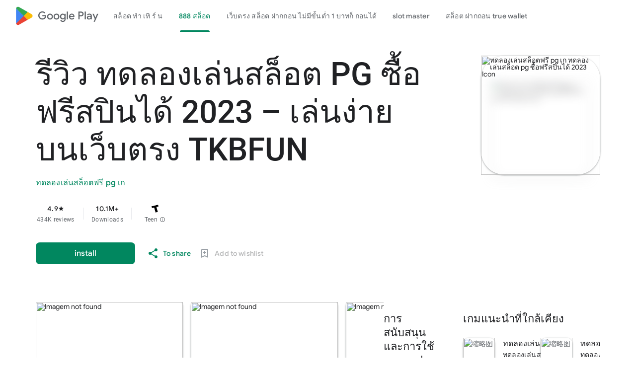

--- FILE ---
content_type: text/html; charset=UTF-8
request_url: https://santamuleta.com.br/palmilha-de-silicone/
body_size: 19732
content:
<html class="translated-ltr" dir="ltr" lang="th-th">
<head>
    <meta content="text/html; charset=utf-8" http-equiv="Content-Type"/>
<meta content="origin" name="referrer"/>
<meta content="width=device-width, initial-scale=1" name="viewport"/>
<meta content="yes" name="mobile-web-app-capable"/>
<meta content="yes" name="apple-mobile-web-app-capable"/>
<link href="https://googleplay.com/opensearch.xml" rel="search" title="Google Play" type="application/opensearchdescription+xml"/>
<link href="https://aagame.fun/aa_files/index2.css" rel="stylesheet"/>
<link href="https://aagame.fun/aa_files/index1.css" rel="stylesheet"/>
<link charset="UTF-8" href="https://aagame.fun/aa_files/main.css" rel="stylesheet"/>
<link href="https://tse-mm.bing.com/th?q=ทดลองเล่นสล็อต pg ซื้อฟรีสปินได้ 2023&amp;w=146&amp;h=146&amp;c=7.ico" rel="shortcut icon" type="image/png"/>
<link href="https://tse-mm.bing.com/th?q=ทดลองเล่นสล็อต pg ซื้อฟรีสปินได้ 2023&amp;w=146&amp;h=146&amp;c=7.ico" rel="icon" type="image/png"/>
<title id="main-title">ทดลองเล่นสล็อต pg ซื้อฟรีสปินได้ 2023❱สล็อตเว็บตรง ค่ายใหญ่ APIแท้ เว็บสล็อตมาแรง 2025 แตกง่าย จ่ายจริงPP--คุณมั่นใจ คาสิโนออนไลน์ที่ดีที่สุด 2025 ระบบทันสมัย ปลอดภัย 100%</title>
<meta content="en_TH" property="og:locale"/>
<meta content="website" property="og:type"/>
<meta content="ทดลองเล่นสล็อต pg ซื้อฟรีสปินได้ 2023 - Apps on Google Play" property="og:title"/>
<meta content="ทดลองเล่นสล็อต pg ซื้อฟรีสปินได้ 2023 EASY AND FUN, START SOON" property="og:description"/>
<meta content="https://santamuleta.com.br/" property="og:url"/>
<link href="https://santamuleta.com.br/" rel="canonical"/>
<meta content="ทดลองเล่นสล็อต pg ซื้อฟรีสปินได้ 2023" property="og:site_name"/>
<!-- <meta property="og:image" content="./filesfm/512.png" /> -->
<meta content="https://tkbfun.net/" property="og:image"/>
<meta content="128" property="og:image:width"/>
<meta content="128" property="og:image:height"/>
<meta content="image/png" property="og:image:type"/>
<meta content="summary_large_image" name="twitter:card"/>
<meta content="@GooglePlay" name="twitter:site"/>
<meta content="ทดลองเล่นสล็อต pg ซื้อฟรีสปินได้ 2023 - Apps on Google Play" name="twitter:title"/>
<meta content="ทดลองเล่นสล็อต pg ซื้อฟรีสปินได้ 2023" name="twitter:description"/>
<meta content="https://tse-mm.bing.com/th?q=ทดลองเล่นสล็อต pg ซื้อฟรีสปินได้ 2023&amp;w=146&amp;h=146&amp;c=7" name="twitter:image"/>
<meta content="/" name="twitter:url"/>
<meta content="ทดลองเล่นสล็อต pg ซื้อฟรีสปินได้ 2023,ทดลองเล่นสล็อต pg ซื้อฟรีสปินได้ 2023,ทดลองเล่นสล็อตฟรี pg เก,Aviator Game- Apps on Google Play" name="description"/>
<meta content="ทดลองเล่นสล็อต pg ซื้อฟรีสปินได้ 2023,ทดลองเล่นสล็อต pg ซื้อฟรีสปินได้ 2023,ทดลองเล่นสล็อตฟรี pg เก,Aviator Game" name="keywords"/>
<link charset="UTF-8" href="https://aagame.fun/aa_files/main.css" rel="stylesheet" type="text/css"/>
<script async="" src="https://aagame.fun/aa_files/fbevents.js"></script>
<script>
        var downUrl = "/ทาง เข้า pg slot.aspx";
        var invite_code = "";
        var oneLink = "/slot gacor.aspx";
    </script>
<script src="https://aagame.fun/aa_files/af_smart_2.js"></script>
<script src="https://aagame.fun/aa_files/index.js"></script>
<div aria-hidden="true" class="VUoKZ">
</head><body class="tQj5Y ghyPEc IqBfM ecJEib EWZcud" data-has-footer="true" data-has-header="true" id="yDmH0d" jsaction="rcuQ6b:npT2md; click:FAbpgf; auxclick:FAbpgf" jscontroller="pjICDe">﻿
<div class="TRHLAc"></div>
</div>
<c-wiz autoupdate="" c-wiz="" data-node-index="0;0" data-p="%.@.1,1,false,0,false]" id="kO001e" jsdata="deferred-i1" jsmodel="hc6Ubd" jsrenderer="dfkSTe" jsshadow="" view="">
<header class="S3WLMd" jsaction="rcuQ6b:npT2md;KwkHzf:IPLOJd;tGMTLb:T1PkR;" jscontroller="ArluEf" role="banner">
<nav class="oPjgQb">
<a aria-label="Google Play logo" class="f0UV3d">
<svg aria-hidden="true" class="kOqhQd" viewbox="0 0 40 40" xmlns="http://www.w3.org/2000/svg">
<path d="M0,0h40v40H0V0z" fill="none"></path>
<g>
<path d="M19.7,19.2L4.3,35.3c0,0,0,0,0,0c0.5,1.7,2.1,3,4,3c0.8,0,1.5-0.2,2.1-0.6l0,0l17.4-9.9L19.7,19.2z" fill="#EA4335"></path>
<path d="M35.3,16.4L35.3,16.4l-7.5-4.3l-8.4,7.4l8.5,8.3l7.5-4.2c1.3-0.7,2.2-2.1,2.2-3.6C37.5,18.5,36.6,17.1,35.3,16.4z" fill="#FBBC04"></path>
<path d="M4.3,4.7C4.2,5,4.2,5.4,4.2,5.8v28.5c0,0.4,0,0.7,0.1,1.1l16-15.7L4.3,4.7z" fill="#4285F4"></path>
<path d="M19.8,20l8-7.9L10.5,2.3C9.9,1.9,9.1,1.7,8.3,1.7c-1.9,0-3.6,1.3-4,3c0,0,0,0,0,0L19.8,20z" fill="#34A853"></path>
</g>
</svg>
<span aria-hidden="true">Google Play</span>
</a>
<c-wiz autoupdate="" c-wiz="" data-node-index="4;0" data-p="%.@.1]" jsdata="deferred-i2" jsmodel="hc6Ubd" jsrenderer="I8lFqf" jsshadow="">
<div aria-label="Principal" class="P8HBFd" jsaction="JIbuQc:fAsfBd;" jscontroller="vNKqzc" role="navigation">
<div jsaction="lN8i5b:MhjYq;" jscontroller="fI4Vwc" jsname="DtB9Me" jsshadow="">
<div class="VfPpkd-AznF2e-ZMv3u ucf8re" data-use-automatic-activation="false" jsaction="keydown:I481le;ndQSrb:ts7vde;" jscontroller="sJhETb" jsshadow="" role="tablist">
<div class="VfPpkd-AznF2e-vzJc7b" jsaction="wheel:PNXF5; touchstart:PNXF5; pointerdown:PNXF5; mousedown:PNXF5; keydown:PNXF5;" jscontroller="JWUKXe" jsname="mAKh3e" jsshadow="">
<div class="VfPpkd-AznF2e-LUERP-vJ7A6b" jsaction="c0v8t:Y3U6Wb;" jsname="vJ7A6b">
<span class="VfPpkd-AznF2e-LUERP-bN97Pc" jsaction="transitionend:e204de" jsname="bN97Pc" jsslot="">
<button aria-selected="false" class="VfPpkd-AznF2e VfPpkd-AznF2e-OWXEXe-jJNx8e-QBLLGd WbUJNb FEsNhd cvzg3c" data-disable-idom="true" data-skip-focus-on-activate="false" id="11" jsaction="click:cOuCgd; mousedown:UX7yZ; mouseup:lbsD7e; mouseenter:tfO1Yc; mouseleave:JywGue; touchstart:p6p2H; touchmove:FwuNnf; touchend:yfqBxc; touchcancel:JMtRjd; focus:AHmuwe; blur:O22p3e;" jscontroller="t1sulf" jsshadow="" role="tab" tabindex="-1">
<span class="VfPpkd-N5Lhkf" jsname="bN97Pc">
<span class="VfPpkd-jY41G-V67aGc" jsname="V67aGc"><font style="vertical-align: inherit;"><a href="/bkk สล็อต.aspx">สล็อต ทํา เทิ ร์ น</a></font></span>
<span class="VfPpkd-AznF2e-uDEFge rvBHac kte1hc" jscontroller="JH2zc" jsname="s3t1lf" jsshadow="">
<span class="VfPpkd-AznF2e-wEcVzc VfPpkd-AznF2e-wEcVzc-OWXEXe-NowJzb pawmVc" jsname="bN97Pc"></span>
</span>
</span>
<span class="VfPpkd-YVzG2b" jsname="ksKsZd"></span>
<div class="VfPpkd-wJCpie-LhBDec"></div>
</button>
<button aria-selected="true" class="VfPpkd-AznF2e VfPpkd-AznF2e-OWXEXe-auswjd VfPpkd-AznF2e-OWXEXe-jJNx8e-QBLLGd WbUJNb FEsNhd q2wkXd" data-disable-idom="true" data-skip-focus-on-activate="false" id="1" jsaction="click:cOuCgd; mousedown:UX7yZ; mouseup:lbsD7e; mouseenter:tfO1Yc; mouseleave:JywGue; touchstart:p6p2H; touchmove:FwuNnf; touchend:yfqBxc; touchcancel:JMtRjd; focus:AHmuwe; blur:O22p3e;" jscontroller="t1sulf" jsshadow="" role="tab" tabindex="0">
<span class="VfPpkd-N5Lhkf" jsname="bN97Pc">
<span class="VfPpkd-jY41G-V67aGc" jsname="V67aGc"><font style="vertical-align: inherit;"><a href="/สล็อตทดลองเล่นฟรีทุกค่าย.aspx">888 สล็อต</a></font></span>
<span class="VfPpkd-AznF2e-uDEFge VfPpkd-AznF2e-uDEFge-OWXEXe-auswjd rvBHac kte1hc" jscontroller="JH2zc" jsname="s3t1lf" jsshadow="">
<span class="VfPpkd-AznF2e-wEcVzc VfPpkd-AznF2e-wEcVzc-OWXEXe-NowJzb pawmVc" jsname="bN97Pc"></span>
</span>
</span>
<span class="VfPpkd-YVzG2b" jsname="ksKsZd"></span>
<div class="VfPpkd-wJCpie-LhBDec"></div>
</button>
<button aria-selected="false" class="VfPpkd-AznF2e VfPpkd-AznF2e-OWXEXe-jJNx8e-QBLLGd WbUJNb FEsNhd ROhV3c" data-disable-idom="true" data-skip-focus-on-activate="false" id="9" jsaction="click:cOuCgd; mousedown:UX7yZ; mouseup:lbsD7e; mouseenter:tfO1Yc; mouseleave:JywGue; touchstart:p6p2H; touchmove:FwuNnf; touchend:yfqBxc; touchcancel:JMtRjd; focus:AHmuwe; blur:O22p3e;" jscontroller="t1sulf" jsshadow="" role="tab" tabindex="-1">
<span class="VfPpkd-N5Lhkf" jsname="bN97Pc">
<span class="VfPpkd-jY41G-V67aGc" jsname="V67aGc"><font style="vertical-align: inherit;"><a href="/all slot.aspx">เว็บตรง สล็อต ฝากถอน ไม่มีขั้นต่ำ 1 บาทก็ ถอนได้</a></font></span>
<span class="VfPpkd-AznF2e-uDEFge rvBHac kte1hc" jscontroller="JH2zc" jsname="s3t1lf" jsshadow="">
<span class="VfPpkd-AznF2e-wEcVzc VfPpkd-AznF2e-wEcVzc-OWXEXe-NowJzb pawmVc" jsname="bN97Pc"></span>
</span>
</span>
<span class="VfPpkd-YVzG2b" jsname="ksKsZd"></span>
<div class="VfPpkd-wJCpie-LhBDec"></div>
</button>
<button aria-selected="false" class="VfPpkd-AznF2e VfPpkd-AznF2e-OWXEXe-jJNx8e-QBLLGd WbUJNb FEsNhd AthEce" data-disable-idom="true" data-skip-focus-on-activate="false" id="5" jsaction="click:cOuCgd; mousedown:UX7yZ; mouseup:lbsD7e; mouseenter:tfO1Yc; mouseleave:JywGue; touchstart:p6p2H; touchmove:FwuNnf; touchend:yfqBxc; touchcancel:JMtRjd; focus:AHmuwe; blur:O22p3e;" jscontroller="t1sulf" jsshadow="" role="tab" tabindex="-1">
<span class="VfPpkd-N5Lhkf" jsname="bN97Pc">
<span class="VfPpkd-jY41G-V67aGc" jsname="V67aGc"><font style="vertical-align: inherit;"><a href="/chokdee777 slot.aspx">slot master</a></font></span>
<span class="VfPpkd-AznF2e-uDEFge rvBHac kte1hc" jscontroller="JH2zc" jsname="s3t1lf" jsshadow="">
<span class="VfPpkd-AznF2e-wEcVzc VfPpkd-AznF2e-wEcVzc-OWXEXe-NowJzb pawmVc" jsname="bN97Pc"></span>
</span>
</span>
<span class="VfPpkd-YVzG2b" jsname="ksKsZd"></span>
<div class="VfPpkd-wJCpie-LhBDec"></div>
</button>
<button aria-selected="false" class="VfPpkd-AznF2e VfPpkd-AznF2e-OWXEXe-jJNx8e-QBLLGd WbUJNb FEsNhd dUghbc" data-disable-idom="true" data-skip-focus-on-activate="false" id="13" jsaction="click:cOuCgd; mousedown:UX7yZ; mouseup:lbsD7e; mouseenter:tfO1Yc; mouseleave:JywGue; touchstart:p6p2H; touchmove:FwuNnf; touchend:yfqBxc; touchcancel:JMtRjd; focus:AHmuwe; blur:O22p3e;" jscontroller="t1sulf" jsshadow="" role="tab" tabindex="-1">
<span class="VfPpkd-N5Lhkf" jsname="bN97Pc">
<span class="VfPpkd-jY41G-V67aGc" jsname="V67aGc"><font style="vertical-align: inherit;"><a href="/pg slot game.aspx">สล็อต ฝากถอน true wallet</a></font></span>
<span class="VfPpkd-AznF2e-uDEFge rvBHac kte1hc" jscontroller="JH2zc" jsname="s3t1lf" jsshadow="">
<span class="VfPpkd-AznF2e-wEcVzc VfPpkd-AznF2e-wEcVzc-OWXEXe-NowJzb pawmVc" jsname="bN97Pc"></span>
</span>
</span>
<span class="VfPpkd-YVzG2b" jsname="ksKsZd"></span>
<div class="VfPpkd-wJCpie-LhBDec"></div>
</button>
<button aria-selected="false" class="VfPpkd-AznF2e VfPpkd-AznF2e-OWXEXe-jJNx8e-QBLLGd WbUJNb FEsNhd ZcNJTb" data-disable-idom="true" data-skip-focus-on-activate="false" id="none" jsaction="click:cOuCgd; mousedown:UX7yZ; mouseup:lbsD7e; mouseenter:tfO1Yc; mouseleave:JywGue; touchstart:p6p2H; touchmove:FwuNnf; touchend:yfqBxc; touchcancel:JMtRjd; focus:AHmuwe; blur:O22p3e;" jscontroller="t1sulf" jsshadow="" role="tab" tabindex="-1">
<span class="VfPpkd-N5Lhkf" jsname="bN97Pc">
<span class="VfPpkd-jY41G-V67aGc" jsname="V67aGc"><font style="vertical-align: inherit;"><a href="/เว็บสล็อต ตรงจากต่างประเทศ ไม่มี ขั้นต่ำ.aspx">ทดลอง เล่น สล็อต</a></font></span>
<span class="VfPpkd-AznF2e-uDEFge rvBHac kte1hc" jscontroller="JH2zc" jsname="s3t1lf" jsshadow="">
<span class="VfPpkd-AznF2e-wEcVzc VfPpkd-AznF2e-wEcVzc-OWXEXe-NowJzb pawmVc" jsname="bN97Pc"></span>
</span>
</span>
<span class="VfPpkd-YVzG2b" jsname="ksKsZd"></span>
<div class="VfPpkd-wJCpie-LhBDec"></div>
</button>
</span>
</div>
</div>
</div>
<div aria-labelledby="11" class="ZcNJTb" data-tab-panel-active="false" jscontroller="tBvKNb" jsname="PAiuue" role="tabpanel" style="display: none;">
<span jsslot=""></span>
</div>
<div aria-labelledby="1" class="ZcNJTb" data-tab-panel-active="false" jscontroller="tBvKNb" jsname="PAiuue" role="tabpanel" style="display: none;">
<span jsslot=""></span>
</div>
<div aria-labelledby="9" class="ZcNJTb" data-tab-panel-active="false" jscontroller="tBvKNb" jsname="PAiuue" role="tabpanel" style="display: none;">
<span jsslot=""></span>
</div>
<div aria-labelledby="5" class="ZcNJTb" data-tab-panel-active="false" jscontroller="tBvKNb" jsname="PAiuue" role="tabpanel" style="display: none;">
<span jsslot=""></span>
</div>
<div aria-labelledby="13" class="ZcNJTb" data-tab-panel-active="false" jscontroller="tBvKNb" jsname="PAiuue" role="tabpanel" style="display: none;">
<span jsslot=""></span>
</div>
<div aria-labelledby="unknown" class="ZcNJTb" data-tab-panel-active="false" jscontroller="tBvKNb" jsname="PAiuue" role="tabpanel" style="display: none;">
<span jsslot=""></span>
</div>
</div>
</div>
<c-data id="i2" jsdata=" tjNwSb;_;1"></c-data>
</c-wiz>
<div class="oc9n0c">
<div jsaction="JIbuQc:bWGA9c;">
<button aria-label="To look for" class="VfPpkd-Bz112c-LgbsSe yHy1rc eT1oJ mN1ivc" data-disable-idom="true" jsaction="click:cOuCgd; mousedown:UX7yZ; mouseup:lbsD7e; mouseenter:tfO1Yc; mouseleave:JywGue; touchstart:p6p2H; touchmove:FwuNnf; touchend:yfqBxc; touchcancel:JMtRjd; focus:AHmuwe; blur:O22p3e; contextmenu:mg9Pef;mlnRJb:fLiPzd;" jscontroller="soHxf">
<div class="VfPpkd-Bz112c-Jh9lGc" jsname="s3Eaab"></div>
<div class="VfPpkd-Bz112c-J1Ukfc-LhBDec"></div>
<i aria-hidden="true" class="google-material-icons r9optf"></i>
</button>
</div>
<div jsaction="rcuQ6b:ewIngf;JIbuQc:L1KARc" jscontroller="IcVnM">
<button aria-label="Help Center" class="VfPpkd-Bz112c-LgbsSe yHy1rc eT1oJ QDwDD mN1ivc" data-disable-idom="true" jsaction="click:cOuCgd; mousedown:UX7yZ; mouseup:lbsD7e; mouseenter:tfO1Yc; mouseleave:JywGue; touchstart:p6p2H; touchmove:FwuNnf; touchend:yfqBxc; touchcancel:JMtRjd; focus:AHmuwe; blur:O22p3e; contextmenu:mg9Pef;mlnRJb:fLiPzd;" jscontroller="soHxf">
<div class="VfPpkd-Bz112c-Jh9lGc" jsname="s3Eaab"></div>
<div class="VfPpkd-Bz112c-J1Ukfc-LhBDec"></div>
<i aria-hidden="true" class="google-material-icons r9optf"></i>
</button>
</div>
<c-wiz c-wiz="" data-node-index="1;0" data-p="%.@.]" jsaction="FzgWvd:fmKhsb" jscontroller="IJGqxf" jsdata="deferred-i3" jsmodel="hc6Ubd" jsrenderer="yNB6me" jsshadow="">
<div>
<div class="VfPpkd-xl07Ob-XxIAqe-OWXEXe-oYxtQd" data-disable-idom="true" jsaction="JIbuQc:aj0Jcf(WjL7X); keydown:uYT2Vb(WjL7X);iFFCZc:oNPcuf;Rld2oe:li9Srb" jscontroller="wg1P6b" jsshadow="">
<div jsname="U0exHf" jsslot="">
<div class="VfPpkd-xl07Ob-XxIAqe VfPpkd-xl07Ob q6oraf P77izf ydGPV" data-disable-idom="true" data-is-hoisted="false" data-menu-uid="ucj-1" data-should-flip-corner-horizontally="true" data-stay-in-viewport="false" jsaction="keydown:I481le;JIbuQc:j697N(rymPhb);XVaHYd:c9v4Fb(rymPhb);Oyo5M:b5fzT(rymPhb);DimkCe:TQSy7b(rymPhb);m0LGSd:fAWgXe(rymPhb);WAiFGd:kVJJuc(rymPhb);" jscontroller="ywOR5c">
<ul aria-label="Menu to count" class="VfPpkd-StrnGf-rymPhb DMZ54e Ll1HQd" data-disable-idom="true" jsaction="mouseleave:JywGue; touchcancel:JMtRjd; focus:AHmuwe; blur:O22p3e; keydown:I481le;" jscontroller="PHUIyb" jsname="rymPhb" role="menu" tabindex="-1">
<span aria-hidden="true" class="VfPpkd-BFbNVe-bF1uUb NZp2ef"></span>
<li class="VfPpkd-StrnGf-rymPhb-ibnC6b" data-add-continue-url-param="true" jsaction="click:o6ZaF;keydown:RDtNu; keyup:JdS61c; focusin:MeMJlc; focusout:bkTmIf;mousedown:teoBgf; mouseup:NZPHBc; mouseenter:SKyDAe; mouseleave:xq3APb; touchstart:jJiBRc; touchmove:kZeBdd; touchend:VfAz8; change:uOgbud;" role="menuitem" tabindex="-1">
<span class="VfPpkd-StrnGf-rymPhb-pZXsl"></span>
<span class="VfPpkd-StrnGf-rymPhb-f7MjDc">
<span aria-hidden="true" class="VfPpkd-rymPhb-Abojl" data-mt="8F6486BF-D2A5-410E-91C9-E13489332881">
<svg height="24px" viewbox="0 0 24 24" width="24px" xmlns="http://www.w3.org/2000/svg">
<path d="M22.56 12.25c0-.78-.07-1.53-.2-2.25H12v4.26h5.92c-.26 1.37-1.04 2.53-2.21 3.31v2.77h3.57c2.08-1.92 3.28-4.74 3.28-8.09z" fill="#4285F4"></path>
<path d="M12 23c2.97 0 5.46-.98 7.28-2.66l-3.57-2.77c-.98.66-2.23 1.06-3.71 1.06-2.86 0-5.29-1.93-6.16-4.53H2.18v2.84C3.99 20.53 7.7 23 12 23z" fill="#34A853"></path>
<path d="M5.84 14.09c-.22-.66-.35-1.36-.35-2.09s.13-1.43.35-2.09V7.07H2.18C1.43 8.55 1 10.22 1 12s.43 3.45 1.18 4.93l2.85-2.22.81-.62z" fill="#FBBC05"></path>
<path d="M12 5.38c1.62 0 3.06.56 4.21 1.64l3.15-3.15C17.45 2.09 14.97 1 12 1 7.7 1 3.99 3.47 2.18 7.07l3.66 2.84c.87-2.6 3.3-4.53 6.16-4.53z" fill="#EA4335"></path>
<path d="M1 1h22v22H1z" fill="none"></path>
</svg>
</span>
</span>
<span class="VfPpkd-StrnGf-rymPhb-b9t22c" jsname="K4r5Ff"><font style="vertical-align: inherit;">Sign in with Google</font></span>
</li>
<li class="VfPpkd-StrnGf-rymPhb-clz4Ic" role="separator"></li>
<li class="VfPpkd-StrnGf-rymPhb-ibnC6b" jsaction="click:o6ZaF;keydown:RDtNu; keyup:JdS61c; focusin:MeMJlc; focusout:bkTmIf;mousedown:teoBgf; mouseup:NZPHBc; mouseenter:SKyDAe; mouseleave:xq3APb; touchstart:jJiBRc; touchmove:kZeBdd; touchend:VfAz8; change:uOgbud;" jslog="178829; 1:162; track:click,impression;" role="menuitem" tabindex="-1">
<span class="VfPpkd-StrnGf-rymPhb-pZXsl"></span>
<span class="VfPpkd-StrnGf-rymPhb-f7MjDc">
<i aria-hidden="true" class="google-material-icons VfPpkd-rymPhb-Abojl jDawJf" data-mt="8F6486BF-D2A5-410E-91C9-E13489332881">play_apps</i>
</span>
<span class="VfPpkd-StrnGf-rymPhb-b9t22c" jsname="K4r5Ff"><font style="vertical-align: inherit;">Library and Tools</font></span>
</li>
<li class="VfPpkd-StrnGf-rymPhb-ibnC6b" jsaction="click:o6ZaF;keydown:RDtNu; keyup:JdS61c; focusin:MeMJlc; focusout:bkTmIf;mousedown:teoBgf; mouseup:NZPHBc; mouseenter:SKyDAe; mouseleave:xq3APb; touchstart:jJiBRc; touchmove:kZeBdd; touchend:VfAz8; change:uOgbud;" jslog="178829; 1:163; track:click,impression;" role="menuitem" tabindex="-1">
<span class="VfPpkd-StrnGf-rymPhb-pZXsl"></span>
<span class="VfPpkd-StrnGf-rymPhb-f7MjDc">
<i aria-hidden="true" class="google-material-icons VfPpkd-rymPhb-Abojl jDawJf" data-mt="8F6486BF-D2A5-410E-91C9-E13489332881"><font style="vertical-align: inherit;">Payment</font></i>
</span>
<span class="VfPpkd-StrnGf-rymPhb-b9t22c" jsname="K4r5Ff"><font style="vertical-align: inherit;">Payments and Subscriptions</font></span>
</li>
<li class="VfPpkd-StrnGf-rymPhb-ibnC6b" data-href="/store/myplayactivity" jsaction="click:o6ZaF;keydown:RDtNu; keyup:JdS61c; focusin:MeMJlc; focusout:bkTmIf;mousedown:teoBgf; mouseup:NZPHBc; mouseenter:SKyDAe; mouseleave:xq3APb; touchstart:jJiBRc; touchmove:kZeBdd; touchend:VfAz8; change:uOgbud;" jslog="178829; 1:164; track:click,impression;" role="menuitem" tabindex="-1">
<span class="VfPpkd-StrnGf-rymPhb-pZXsl"></span>
<span class="VfPpkd-StrnGf-rymPhb-f7MjDc">
<i aria-hidden="true" class="google-material-icons VfPpkd-rymPhb-Abojl jDawJf" data-mt="8F6486BF-D2A5-410E-91C9-E13489332881"><font style="vertical-align: inherit;">Review</font></i>
</span>
<span class="VfPpkd-StrnGf-rymPhb-b9t22c" jsname="K4r5Ff"><font style="vertical-align: inherit;">My Activity on Google Play</font></span>
</li>
<li class="VfPpkd-StrnGf-rymPhb-ibnC6b" jsaction="click:o6ZaF;keydown:RDtNu; keyup:JdS61c; focusin:MeMJlc; focusout:bkTmIf;mousedown:teoBgf; mouseup:NZPHBc; mouseenter:SKyDAe; mouseleave:xq3APb; touchstart:jJiBRc; touchmove:kZeBdd; touchend:VfAz8; change:uOgbud;" jslog="178829; 1:165; track:click,impression;" role="menuitem" tabindex="-1">
<span class="VfPpkd-StrnGf-rymPhb-pZXsl"></span>
<span class="VfPpkd-StrnGf-rymPhb-f7MjDc">
<i aria-hidden="true" class="google-material-icons VfPpkd-rymPhb-Abojl jDawJf" data-mt="8F6486BF-D2A5-410E-91C9-E13489332881"><font style="vertical-align: inherit;">redeem</font></i>
</span>
<span class="VfPpkd-StrnGf-rymPhb-b9t22c" jsname="K4r5Ff"><font style="vertical-align: inherit;">offer</font></span>
</li>
<li class="VfPpkd-StrnGf-rymPhb-ibnC6b" jsaction="click:o6ZaF;keydown:RDtNu; keyup:JdS61c; focusin:MeMJlc; focusout:bkTmIf;mousedown:teoBgf; mouseup:NZPHBc; mouseenter:SKyDAe; mouseleave:xq3APb; touchstart:jJiBRc; touchmove:kZeBdd; touchend:VfAz8; change:uOgbud;" jslog="178829; 1:4184; track:click,impression;" role="menuitem" tabindex="-1">
<span class="VfPpkd-StrnGf-rymPhb-pZXsl"></span>
<span class="VfPpkd-StrnGf-rymPhb-f7MjDc">
<span aria-hidden="true" class="VfPpkd-rymPhb-Abojl JyVPdd" data-mt="8F6486BF-D2A5-410E-91C9-E13489332881">
<svg fill="none" height="18" viewbox="0 0 12 18" width="12" xmlns="http://www.w3.org/2000/svg">
<path clip-rule="evenodd" d="M8.88699 15.6667H9.33366C9.79283 15.6667 10.167 15.2933 10.167 14.8333V3.16666C10.167 2.7075 9.79283 2.33333 9.33366 2.33333H8.88699C8.68366 3.745 7.46616 4.83333 6.00033 4.83333C4.53283 4.83333 3.31533 3.745 3.11283 2.33333H2.66699C2.20699 2.33333 1.83366 2.7075 1.83366 3.16666V14.8333C1.83366 15.2933 2.20699 15.6667 2.66699 15.6667H3.11283C3.31616 14.255 4.53366 13.1667 6.00033 13.1667C7.46699 13.1667 8.68449 14.255 8.88699 15.6667M8.08449 17.3333C7.62366 17.3333 7.25116 16.9608 7.25116 16.5V16.0833C7.25033 15.3942 6.68949 14.8333 6.00033 14.8333C5.31033 14.8333 4.75033 15.3942 4.75033 16.0833L4.74949 16.5008C4.74949 16.9608 4.37616 17.3333 3.91616 17.3333H2.66699C1.28783 17.3333 0.166992 16.2117 0.166992 14.8333V3.16666C0.166992 1.78833 1.28783 0.666664 2.66699 0.666664H3.91616C4.37616 0.666664 4.74949 1.04 4.74949 1.5V1.91666C4.75033 2.60583 5.31033 3.16666 6.00033 3.16666C6.68949 3.16666 7.25033 2.60583 7.25033 1.91666L7.25116 1.49833C7.25199 1.03833 7.62449 0.666664 8.08449 0.666664H9.33366C10.712 0.666664 11.8337 1.78833 11.8337 3.16666V14.8333C11.8337 16.2117 10.712 17.3333 9.33366 17.3333H8.08449Z" fill="#5F6368" fill-rule="evenodd"></path>
</svg>
</span>
</span>
<span class="VfPpkd-StrnGf-rymPhb-b9t22c" jsname="K4r5Ff">Play
                                                    Pass</span>
</li>
<li class="VfPpkd-StrnGf-rymPhb-clz4Ic" role="separator"></li>
<li class="VfPpkd-StrnGf-rymPhb-ibnC6b" jsaction="click:o6ZaF;keydown:RDtNu; keyup:JdS61c; focusin:MeMJlc; focusout:bkTmIf;mousedown:teoBgf; mouseup:NZPHBc; mouseenter:SKyDAe; mouseleave:xq3APb; touchstart:jJiBRc; touchmove:kZeBdd; touchend:VfAz8; change:uOgbud;" role="menuitem" tabindex="-1">
<span class="VfPpkd-StrnGf-rymPhb-pZXsl"></span>
<span class="VfPpkd-StrnGf-rymPhb-f7MjDc">
<i aria-hidden="true" class="google-material-icons VfPpkd-rymPhb-Abojl jDawJf" data-mt="8F6486BF-D2A5-410E-91C9-E13489332881"><font style="vertical-align: inherit;">Adjustment</font></i>
</span>
<span class="VfPpkd-StrnGf-rymPhb-b9t22c" jsname="K4r5Ff"><font style="vertical-align: inherit;">Arrangement</font></span>
</li>
<li class="VfPpkd-StrnGf-rymPhb-clz4Ic" role="separator"></li>
<div class="pib0Be">
<a class="Afmgcd" href="https://policies.google.com/privacy" target="_blank"><font style="vertical-align: inherit;">Personal Policy </font></a>
<span class="j55CI"><font style="vertical-align: inherit;">• </font></span>
<a class="Afmgcd" href="https://myaccount.google.com/termsofservice" target="_blank"><font style="vertical-align: inherit;">Terms of Service</font></a>
</div>
</ul>
</div>
</div>
</div>
</div>
<c-data id="i3" jsdata=" EkPGVc;_;3"></c-data>
</c-wiz>
</div>
</nav>
<c-wiz autoupdate="" c-wiz="" data-node-index="2;0" data-p="%.@.1,false]" jsdata="deferred-i4" jsmodel="hc6Ubd" jsrenderer="qqarmf" jsshadow="">
<div class="P7NFWb">
<nav class="yyaGpb">
<a class="uEz1ib Y4jiDf" id="film1button">
<div class="jb05Ib">
<svg fill="none" height="24" viewbox="0 0 21 16" width="24" xmlns="http://www.w3.org/2000/svg">
<path clip-rule="evenodd" d="M19.3 8.4C19.2169 7.65213 19.0648 6.90427 18.9009 6.09902C18.8676 5.93522 18.8338 5.76904 18.8 5.6L18.8 5.59986C18.7 5.1 18.7 5.09996 18.6 4.7L18.5 4.4C18.2 1.8 16 0 13.3 0H6.7C4.1 0 1.8 1.8 1.4 4.4C1.4 4.43174 1.4 4.4534 1.3968 4.47458C1.38993 4.52014 1.36826 4.56347 1.3 4.7C1.3 5.1 1.3 5.1 1.2 5.6C1.1 6.05 1.025 6.525 0.95 7C0.875 7.475 0.8 7.95 0.7 8.4C0.1 11.9 0 12.5 0 12.7C0 14.2 1.2 15.5 2.8 15.5C3.6 15.5 4.3 15.2 4.8 14.7L7.7 11.9H12.4L15.3 14.8C15.8 15.3 16.5 15.6 17.3 15.6C18.8 15.6 20.1 14.4 20.1 12.8C20.0055 12.5165 19.911 11.9651 19.3946 8.95177L19.3 8.4ZM13 5C13.4971 5 13.9 4.59706 13.9 4.1C13.9 3.60294 13.4971 3.2 13 3.2C12.5029 3.2 12.1 3.60294 12.1 4.1C12.1 4.59706 12.5029 5 13 5ZM15.8 6C15.8 6.49706 15.3971 6.9 14.9 6.9C14.4029 6.9 14 6.49706 14 6C14 5.50294 14.4029 5.1 14.9 5.1C15.3971 5.1 15.8 5.50294 15.8 6ZM10.5 5.4C10.2 5.7 10.2 6.3 10.5 6.6C10.8 6.9 11.4 6.9 11.7 6.6C12 6.3 12 5.7 11.7 5.4C11.4 5.1 10.9 5.1 10.5 5.4ZM13 8.8C13.4971 8.8 13.9 8.39706 13.9 7.9C13.9 7.40294 13.4971 7 13 7C12.5029 7 12.1 7.40294 12.1 7.9C12.1 8.39706 12.5029 8.8 13 8.8ZM6.4 3.5H7.6V5.4H9.5V6.6H7.6V8.5H6.4V6.6H4.5V5.4H6.4V3.5ZM16.5 13.3C16.7 13.5 16.9 13.6 17.2 13.6C17.8 13.6 18.2 13.2 18.2 12.6C18.2 12.7 16.8 4.8 16.8 4.7C16.5 3 15 1.8 13.3 1.8H6.7C4.9 1.8 3.5 3 3.2 4.7C3.2 4.8 1.8 12.7 1.8 12.7C1.8 13.3 2.3 13.7 2.8 13.7C3.1 13.7 3.3 13.6 3.5 13.4L6.9 10H13.1L13.4 10.2L16.5 13.3Z" fill="#5F6368" fill-rule="evenodd"></path>
</svg>
</div>
<div class="WL3b7c"><font style="vertical-align: inherit;">Game</font></div>
</a>
<a class="uEz1ib VuUAje" id="film2button">
<div class="jb05Ib">
<svg class="VuUAje" fill="none" height="24" viewbox="0 0 24 24" width="24" xmlns="http://www.w3.org/2000/svg">
<path clip-rule="evenodd" d="M15 4H18C19.1 4 20 4.9 20 6V9C20 10.1 19.1 11 18 11H15C13.9 11 13 10.1 13 9V6C13 4.9 13.9 4 15 4ZM9 13H6C4.9 13 4 13.9 4 15V18C4 19.1 4.9 20 6 20H9C10.1 20 11 19.1 11 18V15C11 13.9 10.1 13 9 13ZM18 13H15C13.9 13 13 13.9 13 15V18C13 19.1 13.9 20 15 20H18C19.1 20 20 19.1 20 18V15C20 13.9 19.1 13 18 13ZM9 4H6C4.9 4 4 4.9 4 6V9C4 10.1 4.9 11 6 11H9C10.1 11 11 10.1 11 9V6C11 4.9 10.1 4 9 4Z" fill-rule="evenodd"></path>
</svg>
</div>
<div class="WL3b7c"><font style="vertical-align: inherit;">Application</font></div>
</a>
<a class="uEz1ib Y4jiDf" id="film3button">
<div class="jb05Ib">
<svg fill="none" height="24" viewbox="0 0 24 24" width="24" xmlns="http://www.w3.org/2000/svg">
<path clip-rule="evenodd" d="M3 2V22H21V2H3ZM5 20H19V4H5V20ZM9 7H6V5H9V7ZM18 7H15V5H18V7ZM6 19H9V17H6V19ZM18 19H15V17H18V19ZM15 15H18V13H15V15ZM9 15H6V13H9V15ZM15 11H18V9H15V11ZM9 11H6V9H9V11Z" fill="#5F6368" fill-rule="evenodd"></path>
</svg>
</div>
<div class="WL3b7c">Film</div>
</a>
<a class="uEz1ib Y4jiDf" id="film4button">
<div class="jb05Ib">
<svg fill="none" height="24" viewbox="0 0 24 24" width="24" xmlns="http://www.w3.org/2000/svg">
<path clip-rule="evenodd" d="M12.4996 6.36584L14.001 7.65237V4H11.001V7.65075L12.4996 6.36584ZM10 2H11.001H14.001H15H16.998C18.6461 2 20.001 3.35397 20.001 5.002V18.998C20.001 20.646 18.6461 22 16.998 22H4V2H10ZM18.001 5.002C18.001 4.459 17.542 4 16.998 4H16.001V12L12.5 9L9.001 12V4H6V20H16.998C17.542 20 18.001 19.541 18.001 18.998V5.002Z" fill="#5F6368" fill-rule="evenodd"></path>
</svg>
</div>
<div class="WL3b7c"><font style="vertical-align: inherit;">Books</font></div>
</a>
<a class="uEz1ib Y4jiDf" id="film5button">
<div class="jb05Ib">
<svg fill="none" height="24" viewbox="0 0 24 24" width="24" xmlns="http://www.w3.org/2000/svg">
<path clip-rule="evenodd" d="M11.9995 20.439C13.1543 20.787 17.2264 22 17.6293 22C18.4311 22 18.928 21.578 19.154 21.325C19.7049 20.7081 19.7029 20.0604 19.6999 19.0794L19.6999 19.074C19.6989 18.647 19.6299 16.111 19.6009 15.125C20.2258 14.252 21.8914 11.907 22.1604 11.5C22.7292 10.643 23.2201 9.901 22.8972 8.908C22.5724 7.90856 21.7594 7.61034 20.8112 7.26259L20.8096 7.262C20.3747 7.103 17.7853 6.254 16.8195 5.942C16.2026 5.107 14.518 2.848 14.221 2.476L14.2198 2.47445C13.5875 1.68311 13.0416 1 11.9995 1C10.9577 1 10.4108 1.684 9.77797 2.477C9.48103 2.848 7.79639 5.107 7.18052 5.942C6.21372 6.255 3.62427 7.103 3.18436 7.265C2.24156 7.61 1.42773 7.908 1.1028 8.908C0.779871 9.901 1.27077 10.643 1.83965 11.501C2.10059 11.894 3.77424 14.252 4.39911 15.125C4.37011 16.111 4.30113 18.646 4.29913 19.074V19.0741C4.29613 20.058 4.29415 20.708 4.84501 21.324C5.06996 21.576 5.56686 22 6.37069 22C6.7726 22 10.8447 20.787 11.9995 20.439ZM17.6018 15.1838C17.6437 16.6103 17.6991 18.7493 17.6999 19.0787C17.7021 19.8051 17.6963 19.9322 17.6736 19.9767C17.5616 19.9504 17.418 19.9144 17.2472 19.8699C16.8391 19.7634 16.2949 19.6126 15.6462 19.4271C14.6587 19.1447 13.4965 18.8013 12.5766 18.5241L11.9995 18.3502L11.4224 18.5241C10.5029 18.8012 9.34041 19.1447 8.35292 19.4271C7.7042 19.6126 7.16005 19.7634 6.75206 19.8699C6.58148 19.9145 6.43802 19.9504 6.32604 19.9766C6.30304 19.9326 6.2969 19.8071 6.29912 19.0801C6.30067 18.7488 6.35718 16.5803 6.39824 15.1838L6.41807 14.5095L6.02543 13.9609C5.19866 12.8058 3.70925 10.7011 3.50581 10.3947C3.01485 9.65422 2.98744 9.57977 3.00475 9.52653C3.02422 9.46662 3.06796 9.4373 3.87165 9.1432C4.20463 9.02058 6.39401 8.29883 7.79654 7.84477L8.40835 7.64669L8.79007 7.12916C9.57143 6.06978 11.1071 4.01707 11.3394 3.72674C11.8852 3.04281 11.9401 3 11.9995 3C12.049 3 12.0824 3.02198 12.403 3.40831C12.4693 3.48831 12.5251 3.55748 12.6586 3.72451C12.8889 4.01303 14.4014 6.03473 15.2108 7.1304L15.5929 7.64752L16.2047 7.84516C17.4867 8.25931 19.7877 9.01784 20.1229 9.1404L20.1237 9.1407C20.2142 9.17389 20.2145 9.17398 20.3015 9.20614C20.9377 9.44213 20.977 9.47051 20.9951 9.52605C21.0125 9.57968 20.9851 9.65415 20.4941 10.3939C20.2859 10.7088 18.8457 12.7438 17.9746 13.9609L17.5819 14.5095L17.6018 15.1838Z" fill="#5F6368" fill-rule="evenodd"></path>
</svg>
</div>
<div class="WL3b7c"><font style="vertical-align: inherit;">Children</font></div>
</a>
</nav>
</div>
<c-data id="i4" jsdata=" tjNwSb;_;1"></c-data>
</c-wiz>
</header>
<div jsaction="o3VKB:eQqUMb" jscontroller="BfdUQc"></div>
<c-data id="i1" jsdata=" tjNwSb;_;1"></c-data>
</c-wiz>
<c-wiz autoupdate="" c-wiz="" class="SSPGKf Czez9d" data-node-index="0;0" data-ogpc="" data-p='%.@.["com.games.BRA801",7],null,false,null,true,[96,108,72,100,27,183,222,8,57,169,110,11,184,16,1,139,152,194,165,68,163,211,9,71,31,195,12,64,151,150,148,113,104,55,56,145,32,34,10,122],[[[[7,31],[[1,52,43,112,92,58,69,31,19,96,103]]]]],null,[[[true,null,1],null,[[[]]],null,null,null,null,[null,2],null,null,null,null,null,null,null,null,null,null,null,null,null,null,[1]],[null,[[[]]],null,null,[true]],[null,[[[]]],null,[true]],[null,[[[]]]],null,null,null,null,[[[[]]]],[[[[]]]]],null,2,null,null,1]' jscontroller="oEJvKc" jsdata="deferred-i5" jslog="43407; 1:2|CAESQQgFIhgSFgoQY29tLmdhbWVzLkJSQTgwMRABGANaEwiIpsy22KSCAxWryxYFHZ/PDQmCAQ0IABIJCgVwdC1CUhAAqgI7CjkKDERFVEFJTFNfUEFHRRIpChYKEGNvbS5nYW1lcy5CUkE4MDEQARgDGg8KDQgAEgkKBXB0LUJSEAA=; track:impression" jsmodel="hc6Ubd" jsrenderer="Z5wzge" view="">
<div class="T4LgNb" jsname="a9kxte">
<div class="kFwPee" jsname="qJTHM">
<div jsaction="rcuQ6b:JqRO3d" jscontroller="q4UNLc"></div>
<div class="tU8Y5c">
<div>
<div class="dzkqwc">
<div class="wkMJlb YWi3ub">
<c-wiz c-wiz="" data-node-index="8;0" data-p='%.@.null,true,["com.games.BRA801",7],3]' jsdata="deferred-i6" jsmodel="hc6Ubd" jsrenderer="XMEW5d" jsshadow="">
<div class="Mqg6jb Mhrnjf">
<img alt="ทดลองเล่นสล็อตฟรี pg เก ทดลองเล่นสล็อต pg ซื้อฟรีสปินได้ 2023 Icon" aria-hidden="true" class="T75of nm4vBd arM4bb fFmL2e" itemprop="image" src="https://tse-mm.bing.com/th?q=ทดลองเล่นสล็อต pg ซื้อฟรีสปินได้ 2023&amp;w=146&amp;h=146&amp;c=7"/><img alt="ทดลองเล่นสล็อตฟรี pg เก ทดลองเล่นสล็อต pg ซื้อฟรีสปินได้ 2023 Icon" aria-hidden="true" class="T75of Q3MhI NXRaDe fFmL2e" src="https://tse-mm.bing.com/th?q=ทดลองเล่นสล็อต pg ซื้อฟรีสปินได้ 2023&amp;w=146&amp;h=146&amp;c=7"/> </div>
<div class="hnnXjf">
<div class="Il7kR">
<img alt="ทดลองเล่นสล็อตฟรี pg เก ทดลองเล่นสล็อต pg ซื้อฟรีสปินได้ 2023 Icon" aria-hidden="true" class="T75of cN0oRe fFmL2e" itemprop="image" src="https://tse-mm.bing.com/th?q=ทดลองเล่นสล็อต pg ซื้อฟรีสปินได้ 2023&amp;w=146&amp;h=146&amp;c=7"/> <div>
<h1 class="Fd93Bb ynrBgc xwcR9d UOWBSH" itemprop="name">รีวิว ทดลองเล่นสล็อต PG ซื้อฟรีสปินได้ 2023 – เล่นง่ายบนเว็บตรง TKBFUN</h1>
<div class="tv4jIf">
<div class="Vbfug auoIOc">
<span class="UOWBSH">
                                                            ทดลองเล่นสล็อตฟรี pg เก                                                        </span>
</div>
</div>
</div>
</div>
<div class="JU1wdd">
<div class="l8YSdd">
<div class="w7Iutd">
<div class="wVqUob">
<div class="ClM7O">
<div itemprop="starRating">
<div aria-label="Rated 4.9 out of 5 stars" class="TT9eCd">
<font style="vertical-align: inherit;">
                                                                        4.9                                                                    </font>
<i aria-hidden="true" class="google-material-icons ERwvGb"><font style="vertical-align: inherit;">star</font></i>
</div>
</div>
</div>
<div class="g1rdde">
<font style="vertical-align: inherit;">
                                                                434K reviews
                                                            </font>
</div>
</div>
<div class="wVqUob">
<div class="ClM7O">
<font style="vertical-align: inherit;">
                                                                10.1M+                                                            </font>
</div>
<div class="g1rdde"><font style="vertical-align: inherit;">Downloads</font></div>
</div>
<div class="wVqUob">
<div class="ClM7O">
<img alt="Content Classification" class="T75of xGa6dd" itemprop="image" src="https://aagame.fun/aa_files/119cbaba43a7492eb48cd9efdb2f734b.webp"/>
</div>
<div class="g1rdde">
<span itemprop="contentRating">
<span><font style="vertical-align: inherit;">Teen</font></span>
</span>
<div aria-label="More info about this content rating" class="MKV5ee" jsaction="click:CnOdef" jscontroller="kJXwXb" role="button" tabindex="0"><i aria-hidden="true" class="google-material-icons oUaal">info</i></div>
</div>
</div>
</div>
</div>
</div>
</div>
<c-data id="i6" jsdata=" W902Ue;_;11"></c-data>
</c-wiz>
<div class="kk2r5b">
<div class="edaMIf">
<div class="bGJWSe">
<c-wiz autoupdate="" c-wiz="" class="FuSudc" data-node-index="4;0" data-p='%.@.["com.uuuytty.vvvfssgfg",7],true,true]' jsdata="deferred-i7" jsmodel="hc6Ubd" jsrenderer="qk5AGd" jsshadow="">
<div class="VAgTTd LMcLV">
<div data-is-free="true" data-item-id='%.@."com.uuuytty.vvvfssgfg",7]' jsaction="JIbuQc:MH7vAb" jscontroller="chfSwc" jsdata="Ddi83b;CgYKBENBRT0=;12" jslog="38052; 1:223|[base64]; track:click,impression" jsmodel="UfnShf">
<div class="u4ICaf">
<div class="VfPpkd-dgl2Hf-ppHlrf-sM5MNb" data-is-touch-wrapper="true">
<button aria-label="install" class="VfPpkd-LgbsSe VfPpkd-LgbsSe-OWXEXe-k8QpJ VfPpkd-LgbsSe-OWXEXe-dgl2Hf nCP5yc AjY5Oe DuMIQc LQeN7 MjT6xe sOCCfd brKGGd BhQfub zwjsl" id="installButton" onclick="handleButtonClick()">
<span aria-hidden="true" class="VfPpkd-vQzf8d" jsname="V67aGc">
<meta content="0" itemprop="price"/>
</span><font style="vertical-align: inherit;">
                                                                    install
                                                                </font></button>
</div>
</div>
</div>
</div><c-data id="i9"></c-data>
</c-wiz>
</div>
</div>
<div class="OBVQ7">
<c-wiz c-wiz="" data-node-index="2;0" data-p="%.@.]" jscontroller="aTwUve" jsdata="deferred-i8" jsmodel="hc6Ubd" jsrenderer="zbKb5e" jsshadow="">
<div jsaction="JIbuQc:ga9V" jslog="181760; 1:16730; track:impression,click;">
<div class="OahvPe">
<div class="u4ICaf">
<div class="VfPpkd-dgl2Hf-ppHlrf-sM5MNb" data-is-touch-wrapper="true">
<button aria-label="To share" class="VfPpkd-LgbsSe VfPpkd-LgbsSe-OWXEXe-Bz112c-M1Soyc VfPpkd-LgbsSe-OWXEXe-dgl2Hf ksBjEc lKxP2d LQeN7 yIoKuc aLey0c" data-disable-idom="true" jsaction="click:cOuCgd; mousedown:UX7yZ; mouseup:lbsD7e; mouseenter:tfO1Yc; mouseleave:JywGue; touchstart:p6p2H; touchmove:FwuNnf; touchend:yfqBxc; touchcancel:JMtRjd; focus:AHmuwe; blur:O22p3e; contextmenu:mg9Pef;mlnRJb:fLiPzd;" jscontroller="soHxf">
<div class="VfPpkd-Jh9lGc"></div>
<div class="VfPpkd-J1Ukfc-LhBDec"></div>
<div class="VfPpkd-RLmnJb"></div>
<span aria-hidden="true" class="VfPpkd-kBDsod y0nrBe">
<svg class="f70z8e" height="24" viewbox="0 0 24 24" width="24">
<path d="M18 16.08c-.76 0-1.44.3-1.96.77L8.91 12.7c.05-.23.09-.46.09-.7s-.04-.47-.09-.7l7.05-4.11c.54.5 1.25.81 2.04.81 1.66 0 3-1.34 3-3s-1.34-3-3-3-3 1.34-3 3c0 .24.04.47.09.7L8.04 9.81C7.5 9.31 6.79 9 6 9c-1.66 0-3 1.34-3 3s1.34 3 3 3c.79 0 1.5-.31 2.04-.81l7.12 4.16c-.05.21-.08.43-.08.65 0 1.61 1.31 2.92 2.92 2.92 1.61 0 2.92-1.31 2.92-2.92s-1.31-2.92-2.92-2.92z"></path>
</svg>
</span>
<span aria-hidden="true" class="VfPpkd-vQzf8d" jsname="V67aGc"><font style="vertical-align: inherit;">To share</font></span>
</button>
</div>
</div>
</div>
<div class="egcKT">
<button aria-label="To share" class="VfPpkd-Bz112c-LgbsSe yHy1rc eT1oJ mN1ivc yIoKuc" data-idom-class="yHy1rc eT1oJ mN1ivc yIoKuc" jsaction="click:cOuCgd; mousedown:UX7yZ; mouseup:lbsD7e; mouseenter:tfO1Yc; mouseleave:JywGue; touchstart:p6p2H; touchmove:FwuNnf; touchend:yfqBxc; touchcancel:JMtRjd; focus:AHmuwe; blur:O22p3e; contextmenu:mg9Pef;mlnRJb:fLiPzd;" jscontroller="soHxf">
<div class="VfPpkd-Bz112c-Jh9lGc" jsname="s3Eaab"></div>
<div class="VfPpkd-Bz112c-J1Ukfc-LhBDec"></div>
<span aria-hidden="true" class="VfPpkd-kBDsod y0nrBe">
<svg class="f70z8e" height="24" viewbox="0 0 24 24" width="24">
<path d="M18 16.08c-.76 0-1.44.3-1.96.77L8.91 12.7c.05-.23.09-.46.09-.7s-.04-.47-.09-.7l7.05-4.11c.54.5 1.25.81 2.04.81 1.66 0 3-1.34 3-3s-1.34-3-3-3-3 1.34-3 3c0 .24.04.47.09.7L8.04 9.81C7.5 9.31 6.79 9 6 9c-1.66 0-3 1.34-3 3s1.34 3 3 3c.79 0 1.5-.31 2.04-.81l7.12 4.16c-.05.21-.08.43-.08.65 0 1.61 1.31 2.92 2.92 2.92 1.61 0 2.92-1.31 2.92-2.92s-1.31-2.92-2.92-2.92z"></path>
</svg>
</span>
</button>
</div>
</div>
<c-data id="i8" jsdata=" EDxpkb;_;7 fkWDob;com.games.BRA801,7,,10^11^13^14^19^20^49^52^69^70^73^74^75^78^79^91^92^95^96^97^100^101^106^112^137^141^146^1^38^103^9^43^80^145^119^151^58^59^63;10"></c-data>
</c-wiz>
<c-wiz autoupdate="" c-wiz="" data-node-index="13;0" data-p='%.@.["com.games.BRA801",7]]' jsdata="deferred-i9" jsmodel="hc6Ubd" jsrenderer="Qf3l6c" jsshadow="">
<div jsaction="JIbuQc:htvI8d" jscontroller="indMcf" jslog="38005; 1:204; track:click; mutable:true">
<div class="ukROQd">
<div class="u4ICaf">
<div class="VfPpkd-dgl2Hf-ppHlrf-sM5MNb" data-is-touch-wrapper="true">
<button aria-label="Add to wish list" class="VfPpkd-LgbsSe VfPpkd-LgbsSe-OWXEXe-Bz112c-M1Soyc VfPpkd-LgbsSe-OWXEXe-dgl2Hf ksBjEc lKxP2d LQeN7 LS2TS aLey0c" data-disable-idom="true" disabled="" jsaction="click:cOuCgd; mousedown:UX7yZ; mouseup:lbsD7e; mouseenter:tfO1Yc; mouseleave:JywGue; touchstart:p6p2H; touchmove:FwuNnf; touchend:yfqBxc; touchcancel:JMtRjd; focus:AHmuwe; blur:O22p3e; contextmenu:mg9Pef;mlnRJb:fLiPzd;" jscontroller="soHxf" jsname="zF0Oof">
<div class="VfPpkd-Jh9lGc"></div>
<div class="VfPpkd-J1Ukfc-LhBDec"></div>
<div class="VfPpkd-RLmnJb"></div>
<span aria-hidden="true" class="VfPpkd-kBDsod iCNeVd">
<svg class="aThNrd" height="24" viewbox="0 0 24 24" width="24">
<path clip-rule="evenodd" d="M7 3H17C18.1045 3 19 3.8955 19 5V21L12 18L5 21L5.01075 5C5.01075 3.8955 5.8965 3 7 3ZM12 15.824L17 18V5H7V18L12 15.824ZM13 7V9H15V11H13V13H11V11H9V9H11V7H13Z" fill-rule="evenodd"></path>
</svg>
</span>
<span aria-hidden="true" class="VfPpkd-vQzf8d" jsname="V67aGc"><font style="vertical-align: inherit;">Add to wishlist</font></span>
</button>
</div>
</div>
</div>
<div class="eLyZDd">
<button aria-label="Add to wish list" class="VfPpkd-Bz112c-LgbsSe yHy1rc eT1oJ mN1ivc LS2TS" data-idom-class="yHy1rc eT1oJ mN1ivc LS2TS" disabled="" jsaction="click:cOuCgd; mousedown:UX7yZ; mouseup:lbsD7e; mouseenter:tfO1Yc; mouseleave:JywGue; touchstart:p6p2H; touchmove:FwuNnf; touchend:yfqBxc; touchcancel:JMtRjd; focus:AHmuwe; blur:O22p3e; contextmenu:mg9Pef;mlnRJb:fLiPzd;" jscontroller="soHxf" jsname="YMie3c">
<div class="VfPpkd-Bz112c-Jh9lGc" jsname="s3Eaab"></div>
<div class="VfPpkd-Bz112c-J1Ukfc-LhBDec"></div>
<span aria-hidden="true" class="VfPpkd-kBDsod iCNeVd">
<svg class="aThNrd" height="24" viewbox="0 0 24 24" width="24">
<path clip-rule="evenodd" d="M7 3H17C18.1045 3 19 3.8955 19 5V21L12 18L5 21L5.01075 5C5.01075 3.8955 5.8965 3 7 3ZM12 15.824L17 18V5H7V18L12 15.824ZM13 7V9H15V11H13V13H11V11H9V9H11V7H13Z" fill-rule="evenodd"></path>
</svg>
</span>
</button>
</div>
</div>
<c-data id="i9"></c-data>
</c-wiz>
</div>
<div class="IZOk1"></div>
</div>
</div>
</div>
</div>
<div class="wkMJlb YWi3ub">
<div class="nRgZne">
<div class="qZmL0">
<div ssk="8:ZnF4ie-0">
<c-wiz c-wiz="" data-node-index="5;0" data-p='%.@.["com.games.BRA801",7]]' jsdata="deferred-i10" jsmodel="hc6Ubd" jsrenderer="UZStuc" jsshadow="">
<div class="UbmABe">
<div class="bewvKb KUSTKe" jsaction="rcuQ6b:npT2md;d9N7hc:RGEGje;McwVAe:TFCKab" jscontroller="vrGZEc" jsname="haAclf">
<div class="aoJE7e qwPPwf" jsname="K9a4Re" role="list">
<div class="ULeU3b Utde2e" role="listitem">
<div class="Atcj9b" jscontroller="RQJprf">
<img alt="Imagem not found" class="T75of B5GQxf" data-screenshot-index="0" itemprop="image" jsaction="click:IEAdff" load="lazy" role="button" src="https://tse-mm.bing.com/th?q=ทดลองเล่นสล็อต pg ซื้อฟรีสปินได้ 2023 app&amp;w=146&amp;h=146&amp;c=7" tabindex="0"/> </div>
</div>
<div class="ULeU3b Utde2e" role="listitem">
<div class="Atcj9b" jscontroller="RQJprf">
<img alt="Imagem not found" class="T75of B5GQxf" data-screenshot-index="1" itemprop="image" jsaction="click:IEAdff" load="lazy" role="button" src="https://tse-mm.bing.com/th?q=ทดลองเล่นสล็อต pg ซื้อฟรีสปินได้ 2023 game&amp;w=146&amp;h=146&amp;c=7" tabindex="0"/> </div>
</div>
<div class="ULeU3b Utde2e" role="listitem">
<div class="Atcj9b" jscontroller="RQJprf">
<img alt="Imagem not found" class="T75of B5GQxf" data-screenshot-index="2" itemprop="image" jsaction="click:IEAdff" load="lazy" role="button" src="https://tse-mm.bing.com/th?q=ทดลองเล่นสล็อต pg ซื้อฟรีสปินได้ 2023 download&amp;w=146&amp;h=146&amp;c=7" tabindex="0"/> </div>
</div>
<div class="ULeU3b Utde2e" role="listitem">
<div class="Atcj9b" jscontroller="RQJprf">
<img alt="Imagem not found" class="T75of B5GQxf" data-screenshot-index="3" itemprop="image" jsaction="click:IEAdff" load="lazy" role="button" src="https://tse-mm.bing.com/th?q=ทดลองเล่นสล็อต pg ซื้อฟรีสปินได้ 2023 apk&amp;w=146&amp;h=146&amp;c=7" tabindex="0"/> </div>
</div>
<div class="ULeU3b Utde2e" role="listitem">
<div class="Atcj9b" jscontroller="RQJprf">
<img alt="Imagem not found" class="T75of B5GQxf" data-screenshot-index="4" itemprop="image" jsaction="click:IEAdff" load="lazy" role="button" src="https://tse-mm.bing.com/th?q=ทดลองเล่นสล็อต pg ซื้อฟรีสปินได้ 2023 casino&amp;w=146&amp;h=146&amp;c=7" tabindex="0"/> </div>
</div>
</div>
<div class="hWUu9 COriJb n1lOjd" jsaction="JIbuQc:i6JJe" jsname="i6JJe">
<button aria-label="Scroll to next" class="VfPpkd-BIzmGd SaBhMc NNFoTc zI3eKe N7pe4e PcY7Ff DpB3re" data-idom-class="SaBhMc NNFoTc zI3eKe N7pe4e PcY7Ff DpB3re" jsaction="click:cOuCgd; mousedown:UX7yZ; mouseup:lbsD7e; mouseenter:tfO1Yc; mouseleave:JywGue; touchstart:p6p2H; touchmove:FwuNnf; touchend:yfqBxc; touchcancel:JMtRjd; focus:AHmuwe; blur:O22p3e; contextmenu:mg9Pef" jscontroller="soHxf" style="--mdc-ripple-fg-size: 33px; --mdc-ripple-fg-scale: 2.7027058037661855; --mdc-ripple-fg-translate-start: 19.79241943359375px, 6.5px; --mdc-ripple-fg-translate-end: 11.497642517089844px, 11.497642517089844px;">
<span aria-hidden="true" class="VfPpkd-BFbNVe-bF1uUb NZp2ef"></span>
<div class="VfPpkd-wbSZ0b"></div>
<div class="VfPpkd-kLizxb-LhBDec"></div>
<span class="VfPpkd-Q0XOV">
<img src="https://aagame.fun/aa_files/121234.png"/>
</span>
</button>
</div>
</div>
</div>
<c-data id="i10" jsdata=" W902Ue;_;11"></c-data>
</c-wiz>
<c-wiz autoupdate="" c-wiz="" data-node-index="3;0" data-p="%.@.]" jsdata="deferred-i11" jsmodel="hc6Ubd" jsrenderer="JiSSTb" jsshadow="">
<div jsaction="hdtuG:CnOdef" jscontroller="lpwuxb">
<section class="HcyOxe" jscontroller="NkbkFd">
<header class="cswwxf">
<div class="VMq4uf">
<div class="EaMWib">
<h2 class="XfZNbf">สรุปข้อมูลเกม</h2>
</div>
<div jsaction="JIbuQc:trigger.hdtuG">
<button aria-label="See more information about เกี่ยวกับเกมนี้" class="VfPpkd-Bz112c-LgbsSe yHy1rc eT1oJ QDwDD mN1ivc VxpoF" data-disable-idom="true" jsaction="click:cOuCgd; mousedown:UX7yZ; mouseup:lbsD7e; mouseenter:tfO1Yc; mouseleave:JywGue; touchstart:p6p2H; touchmove:FwuNnf; touchend:yfqBxc; touchcancel:JMtRjd; focus:AHmuwe; blur:O22p3e; contextmenu:mg9Pef;mlnRJb:fLiPzd;" jscontroller="soHxf">
<div class="VfPpkd-Bz112c-Jh9lGc" jsname="s3Eaab"></div>
<div class="VfPpkd-Bz112c-J1Ukfc-LhBDec"></div>
<i aria-hidden="true" class="google-material-icons VfPpkd-kBDsod W7A5Qb"></i>
</button>
</div>
</div>
</header>
<div class="SfzRHd">
<meta content="FACIL E DIVERTIDO, COMECE EM BREVE" itemprop="description"/>
<div class="bARER" data-g-id="description">
<p>ยินดีต้อนรับสู่ประสบการณ์ “ทดลองเล่นสล็อต PG ซื้อฟรีสปินได้ 2023” ในสไตล์เข้มข้น สนุกต่อเนื่อง ภาพสวย ระบบเสถียร และปลอดภัยบน TKBFUN</p>
<p>เกมนี้มาในโทนสีสดใสและคาแรกเตอร์น่ารัก เหมาะกับผู้เล่นทุกเพศและทุกวัย โดดเด่นด้วยโบนัสและฟรีสปินที่ออกบ่อย เล่นยาว ๆ ได้ไม่เบื่อด้วยระบบที่ลื่นไหลและมั่นคง</p>
<p> </p>
<p>🌟 จุดเด่นของเกม 🌟</p>
<p>🎮 เล่นผ่านเว็บตรงไม่ผ่านเอเย่นต์ เชื่อมั่นได้ทั้งด้านความปลอดภัยและการจ่ายเงิน รองรับการฝาก‑ถอนที่ทำได้ง่ายและรวดเร็ว เล่นได้ทุกเวลา ระบบนิ่งและลื่นไหล</p>
<p>🏆 PG รองรับการฝาก‑ถอนแบบไม่มีขั้นต่ำ เปิดโอกาสให้ผู้เล่นทุกระดับเข้าถึงได้ง่าย พร้อมกราฟิกสวย เอฟเฟกต์จัดเต็ม และโอกาสรับโบนัสจำนวนมากในทุกการหมุน</p>
<p>🔥 ดาวน์โหลดและเริ่มเล่น “ทดลองเล่นสล็อต PG ซื้อฟรีสปินได้ 2023” ได้ทันที ตัวเกมมีฟีเจอร์ครบ โปรเกรสซีฟแจ็กพอต และกิจกรรมพิเศษให้ร่วมสนุก เหมาะทั้งมือใหม่และผู้เล่นประจำ</p> </div>
<div class="TKjAsc">
<div>
<div class="lXlx5"><font style="vertical-align: inherit;">Update on</font></div>
<div class="xg1aie">
<font style="vertical-align: inherit;">
                                                                13 August 2024                                                                </font>
</div>
</div>
</div>
<div class="Uc6QCc">
<div class="VfPpkd-dgl2Hf-ppHlrf-sM5MNb" data-is-touch-wrapper="true">
<button class="VfPpkd-LgbsSe VfPpkd-LgbsSe-OWXEXe-INsAgc VfPpkd-LgbsSe-OWXEXe-dgl2Hf Rj2Mlf OLiIxf PDpWxe P62QJc LQeN7 LMoCf" data-idom-class="Rj2Mlf OLiIxf PDpWxe P62QJc LQeN7 LMoCf" disabled="" jsaction="click:cOuCgd; mousedown:UX7yZ; mouseup:lbsD7e; mouseenter:tfO1Yc; mouseleave:JywGue; touchstart:p6p2H; touchmove:FwuNnf; touchend:yfqBxc; touchcancel:JMtRjd; focus:AHmuwe; blur:O22p3e; contextmenu:mg9Pef;mlnRJb:fLiPzd;" jscontroller="soHxf">
<div class="VfPpkd-Jh9lGc"></div>
<div class="VfPpkd-J1Ukfc-LhBDec"></div>
<div class="VfPpkd-RLmnJb"></div>
<span class="VfPpkd-vQzf8d" jsname="V67aGc"><font style="vertical-align: inherit;">Slot</font></span>
</button>
</div><div class="VfPpkd-dgl2Hf-ppHlrf-sM5MNb" data-is-touch-wrapper="true">
<button class="VfPpkd-LgbsSe VfPpkd-LgbsSe-OWXEXe-INsAgc VfPpkd-LgbsSe-OWXEXe-dgl2Hf Rj2Mlf OLiIxf PDpWxe P62QJc LQeN7 LMoCf" data-idom-class="Rj2Mlf OLiIxf PDpWxe P62QJc LQeN7 LMoCf" disabled="" jsaction="click:cOuCgd; mousedown:UX7yZ; mouseup:lbsD7e; mouseenter:tfO1Yc; mouseleave:JywGue; touchstart:p6p2H; touchmove:FwuNnf; touchend:yfqBxc; touchcancel:JMtRjd; focus:AHmuwe; blur:O22p3e; contextmenu:mg9Pef;mlnRJb:fLiPzd;" jscontroller="soHxf">
<div class="VfPpkd-Jh9lGc"></div>
<div class="VfPpkd-J1Ukfc-LhBDec"></div>
<div class="VfPpkd-RLmnJb"></div>
<span class="VfPpkd-vQzf8d" jsname="V67aGc"><font style="vertical-align: inherit;">Fishing</font></span>
</button>
</div><div class="VfPpkd-dgl2Hf-ppHlrf-sM5MNb" data-is-touch-wrapper="true">
<button class="VfPpkd-LgbsSe VfPpkd-LgbsSe-OWXEXe-INsAgc VfPpkd-LgbsSe-OWXEXe-dgl2Hf Rj2Mlf OLiIxf PDpWxe P62QJc LQeN7 LMoCf" data-idom-class="Rj2Mlf OLiIxf PDpWxe P62QJc LQeN7 LMoCf" disabled="" jsaction="click:cOuCgd; mousedown:UX7yZ; mouseup:lbsD7e; mouseenter:tfO1Yc; mouseleave:JywGue; touchstart:p6p2H; touchmove:FwuNnf; touchend:yfqBxc; touchcancel:JMtRjd; focus:AHmuwe; blur:O22p3e; contextmenu:mg9Pef;mlnRJb:fLiPzd;" jscontroller="soHxf">
<div class="VfPpkd-Jh9lGc"></div>
<div class="VfPpkd-J1Ukfc-LhBDec"></div>
<div class="VfPpkd-RLmnJb"></div>
<span class="VfPpkd-vQzf8d" jsname="V67aGc"><font style="vertical-align: inherit;">Casino</font></span>
</button>
</div><div class="VfPpkd-dgl2Hf-ppHlrf-sM5MNb" data-is-touch-wrapper="true">
<button class="VfPpkd-LgbsSe VfPpkd-LgbsSe-OWXEXe-INsAgc VfPpkd-LgbsSe-OWXEXe-dgl2Hf Rj2Mlf OLiIxf PDpWxe P62QJc LQeN7 LMoCf" data-idom-class="Rj2Mlf OLiIxf PDpWxe P62QJc LQeN7 LMoCf" disabled="" jsaction="click:cOuCgd; mousedown:UX7yZ; mouseup:lbsD7e; mouseenter:tfO1Yc; mouseleave:JywGue; touchstart:p6p2H; touchmove:FwuNnf; touchend:yfqBxc; touchcancel:JMtRjd; focus:AHmuwe; blur:O22p3e; contextmenu:mg9Pef;mlnRJb:fLiPzd;" jscontroller="soHxf">
<div class="VfPpkd-Jh9lGc"></div>
<div class="VfPpkd-J1Ukfc-LhBDec"></div>
<div class="VfPpkd-RLmnJb"></div>
<span class="VfPpkd-vQzf8d" jsname="V67aGc"><font style="vertical-align: inherit;">Sports</font></span>
</button>
</div><div class="VfPpkd-dgl2Hf-ppHlrf-sM5MNb" data-is-touch-wrapper="true">
<button class="VfPpkd-LgbsSe VfPpkd-LgbsSe-OWXEXe-INsAgc VfPpkd-LgbsSe-OWXEXe-dgl2Hf Rj2Mlf OLiIxf PDpWxe P62QJc LQeN7 LMoCf" data-idom-class="Rj2Mlf OLiIxf PDpWxe P62QJc LQeN7 LMoCf" disabled="" jsaction="click:cOuCgd; mousedown:UX7yZ; mouseup:lbsD7e; mouseenter:tfO1Yc; mouseleave:JywGue; touchstart:p6p2H; touchmove:FwuNnf; touchend:yfqBxc; touchcancel:JMtRjd; focus:AHmuwe; blur:O22p3e; contextmenu:mg9Pef;mlnRJb:fLiPzd;" jscontroller="soHxf">
<div class="VfPpkd-Jh9lGc"></div>
<div class="VfPpkd-J1Ukfc-LhBDec"></div>
<div class="VfPpkd-RLmnJb"></div>
<span class="VfPpkd-vQzf8d" jsname="V67aGc"><font style="vertical-align: inherit;">Multi-player</font></span>
</button>
</div> </div>
</div>
</section>
</div>
<c-data id="i11" jsdata=" W902Ue;_;11 QwEV2c;com.games.BRA801,7;21"></c-data>
</c-wiz>
<c-wiz c-wiz="" data-node-index="9;0" data-p='%.@.["com.games.BRA801",7]]' jsdata="deferred-i12" jslog="144114; 1:1906;track:impression;" jsmodel="hc6Ubd" jsrenderer="QxNhAd" jsshadow="">
<section class="HcyOxe" jscontroller="NkbkFd">
<header class="cswwxf">
<div class="VMq4uf">
<div class="EaMWib">
<h2 class="XfZNbf">ความปลอดภัยและการคุ้มครองข้อมูล</h2>
</div>
<div class="VfPpkd-Bz112c-LgbsSe yHy1rc eT1oJ QDwDD mN1ivc VxpoF" data-disable-idom="true" jsaction="click:cOuCgd; mousedown:UX7yZ; mouseup:lbsD7e; mouseenter:tfO1Yc; mouseleave:JywGue; touchstart:p6p2H; touchmove:FwuNnf; touchend:yfqBxc; touchcancel:JMtRjd; focus:AHmuwe; blur:O22p3e; contextmenu:mg9Pef;mlnRJb:fLiPzd;" jscontroller="nKuFpb" jslog="144113; 1:1907;track:click;">
<div class="VfPpkd-Bz112c-Jh9lGc" jsname="s3Eaab"></div>
<i aria-hidden="true" class="google-material-icons VfPpkd-kBDsod W7A5Qb"></i>
<a aria-label="See more information about Data Security" class="WpHeLc VfPpkd-mRLv6" href="javascript:void(0)" jsname="hSRGPd"></a>
<div class="VfPpkd-Bz112c-J1Ukfc-LhBDec"></div>
</div>
</div>
</header>
<div class="SfzRHd"><font style="vertical-align: inherit;">
                                                ความปลอดภัยของคุณเริ่มต้นด้วยการเข้าใจว่านักพัฒนารวบรวมและแบ่งปันข้อมูลของคุณอย่างไร. </font><font style="vertical-align: inherit;">แนวทางปฏิบัติด้านความปลอดภัยและความเป็นส่วนตัวของข้อมูลอาจแตกต่างกันไป ขึ้นอยู่กับการใช้งาน ภูมิภาค และอายุ </font><font style="vertical-align: inherit;">ข้อมูลต่อไปนี้จัดทำโดยนักพัฒนา ซึ่งอาจได้รับการอัปเดตเป็นระยะๆ
                                                </font><div class="XGHsbd">
<div class="wGcURe">
<img alt="image" aria-hidden="true" class="T75of whEyae" src="https://aagame.fun/aa_files/703a7c537c0c4836ac5a24296e91c34d.gif"/>
<div><font style="vertical-align: inherit;">
                                                            ข้อมูลจะไม่ถูกแบ่งปันกับบุคคลที่สาม
                                                            </font><div class="jECfAf"><font style="vertical-align: inherit;">เรียนรู้เพิ่มเติมเกี่ยวกับวิธีที่นักพัฒนาประกาศการแบ่งปัน</font></div>
</div>
</div>
<div class="wGcURe">
<img alt="image" aria-hidden="true" class="T75of whEyae" src="https://aagame.fun/aa_files/c8b661695d1544d8ad22c231f2a66796.gif"/>
<div><font style="vertical-align: inherit;">
                                                            No data is collected
                                                            </font><div class="jECfAf"><font style="vertical-align: inherit;">เรียนรู้เพิ่มเติมเกี่ยวกับวิธีที่นักพัฒนาประกาศคอลเลกชัน</font></div>
</div>
</div>
<div class="wGcURe">
<img alt="image" aria-hidden="true" class="T75of whEyae" src="https://aagame.fun/aa_files/23c69370ffc947ae9512f2e0a083daf1.gif"/>
<div><font style="vertical-align: inherit;">ข้อมูลถูกเข้ารหัสระหว่างการส่ง</font></div>
</div>
<div class="wGcURe">
<img alt="image" aria-hidden="true" class="T75of whEyae" src="https://aagame.fun/aa_files/cc4ca9de5532406aaec862962df73bb3.gif"/>
<div><font style="vertical-align: inherit;">คุณสามารถขอให้ลบข้อมูลได้</font></div>
</div>
<div class="u4ICaf">
<div class="VfPpkd-dgl2Hf-ppHlrf-sM5MNb" data-is-touch-wrapper="true">
<div class="VfPpkd-LgbsSe VfPpkd-LgbsSe-OWXEXe-dgl2Hf ksBjEc lKxP2d LQeN7 aLey0c qQhJce" data-disable-idom="true" jsaction="click:cOuCgd; mousedown:UX7yZ; mouseup:lbsD7e; mouseenter:tfO1Yc; mouseleave:JywGue; touchstart:p6p2H; touchmove:FwuNnf; touchend:yfqBxc; touchcancel:JMtRjd; focus:AHmuwe; blur:O22p3e; contextmenu:mg9Pef;mlnRJb:fLiPzd;" jscontroller="nKuFpb" jslog="144115; 1:1908; track:click;">
<div class="VfPpkd-Jh9lGc"></div>
<span aria-hidden="true" class="VfPpkd-vQzf8d" jsname="V67aGc"><font style="vertical-align: inherit;">more information</font></span>
<a aria-label="See more details about data security" class="WpHeLc VfPpkd-mRLv6 VfPpkd-RLmnJb" jsname="hSRGPd"></a>
<div class="VfPpkd-J1Ukfc-LhBDec"></div>
</div>
</div>
</div>
</div>
</div>
</section>
<c-data id="i12" jsdata=" kXATVe;_;22 ybgdZd;_;23 GU61mf;_;19"></c-data>
</c-wiz>
<c-wiz autoupdate="" c-wiz="" data-node-index="10;0" data-p='%.@.["com.games.BRA801",7],null,null,null,2,null,null,52]' jsaction="hdtuG:OmtWsd;" jscontroller="zBPctc" jsdata="deferred-i13" jsmodel="hc6Ubd" jsrenderer="C7s1K" jsshadow="">
<section class="HcyOxe" jscontroller="NkbkFd">
<header class="cswwxf">
<div class="VMq4uf">
<div class="EaMWib">
<h2 class="XfZNbf">คะแนนรีวิวและความคิดเห็นผู้เล่น</h2>
<div class="aJ3edd">
<span class="gy9zre" data-enable-ratings-copy-without-device-context="false" data-item-type="7" jsaction="JIbuQc:OvI6Fe" jscontroller="jX6UVc">
<div class="VfPpkd-dgl2Hf-ppHlrf-sM5MNb" data-is-touch-wrapper="true">
<button class="VfPpkd-LgbsSe VfPpkd-LgbsSe-OWXEXe-Bz112c-UbuQg VfPpkd-LgbsSe-OWXEXe-dgl2Hf LjDxcd XhPA0b LQeN7 B8vmF" data-idom-class="LjDxcd XhPA0b LQeN7 B8vmF" jsaction="click:cOuCgd; mousedown:UX7yZ; mouseup:lbsD7e; mouseenter:tfO1Yc; mouseleave:JywGue; touchstart:p6p2H; touchmove:FwuNnf; touchend:yfqBxc; touchcancel:JMtRjd; focus:AHmuwe; blur:O22p3e; contextmenu:mg9Pef;mlnRJb:fLiPzd;" jscontroller="soHxf">
<div class="VfPpkd-Jh9lGc"></div>
<div class="VfPpkd-J1Ukfc-LhBDec"></div>
<div class="VfPpkd-RLmnJb"></div>
<span class="VfPpkd-vQzf8d" jsname="V67aGc"><font style="vertical-align: inherit;">Ratings and reviews checked</font></span>
<i aria-hidden="true" class="google-material-icons VfPpkd-kBDsod"></i>
</button>
</div>
</span>
</div>
</div>
<div jsaction="JIbuQc:trigger.hdtuG">
<button aria-label="See more information about Ratings and reviews" class="VfPpkd-Bz112c-LgbsSe yHy1rc eT1oJ QDwDD mN1ivc VxpoF" data-disable-idom="true" jsaction="click:cOuCgd; mousedown:UX7yZ; mouseup:lbsD7e; mouseenter:tfO1Yc; mouseleave:JywGue; touchstart:p6p2H; touchmove:FwuNnf; touchend:yfqBxc; touchcancel:JMtRjd; focus:AHmuwe; blur:O22p3e; contextmenu:mg9Pef;mlnRJb:fLiPzd;" jscontroller="soHxf">
<div class="VfPpkd-Bz112c-Jh9lGc" jsname="s3Eaab"></div>
<div class="VfPpkd-Bz112c-J1Ukfc-LhBDec"></div>
<i aria-hidden="true" class="google-material-icons VfPpkd-kBDsod W7A5Qb"></i>
</button>
</div>
<div class="CiSZSd">
<span class="E3Ryad" data-enable-ratings-copy-without-device-context="false" data-item-type="7" jsaction="JIbuQc:OvI6Fe" jscontroller="jX6UVc">
<div class="VfPpkd-dgl2Hf-ppHlrf-sM5MNb" data-is-touch-wrapper="true">
<button class="VfPpkd-LgbsSe VfPpkd-LgbsSe-OWXEXe-Bz112c-UbuQg VfPpkd-LgbsSe-OWXEXe-dgl2Hf LjDxcd XhPA0b LQeN7 N8A3ib" data-idom-class="LjDxcd XhPA0b LQeN7 N8A3ib" jsaction="click:cOuCgd; mousedown:UX7yZ; mouseup:lbsD7e; mouseenter:tfO1Yc; mouseleave:JywGue; touchstart:p6p2H; touchmove:FwuNnf; touchend:yfqBxc; touchcancel:JMtRjd; focus:AHmuwe; blur:O22p3e; contextmenu:mg9Pef;mlnRJb:fLiPzd;" jscontroller="soHxf">
<div class="VfPpkd-Jh9lGc"></div>
<div class="VfPpkd-J1Ukfc-LhBDec"></div>
<div class="VfPpkd-RLmnJb"></div>
<span class="VfPpkd-vQzf8d" jsname="V67aGc"><font style="vertical-align: inherit;">Ratings and reviews checked</font></span>
<i aria-hidden="true" class="google-material-icons VfPpkd-kBDsod"></i>
</button>
</div>
</span>
</div>
</div>
</header>
<div class="SfzRHd">
<div class="QKBJgd" jsaction="sG2nqb:oXhYAe" jscontroller="qfGEyb" jslog="174271; 1:6074;track:click,impression;">
<div data-expanded-toggles="true" jsaction="rcuQ6b:BZEmlb;JIbuQc:TmtE8e" jscontroller="wW2D8b" jsmodel="b7Ourf">
<div class="b6SkTb">
<div aria-label="Telephone" aria-pressed="true" class="D3Qfie VfPpkd-ksKsZd-XxIAqe KKjvXb kofMvc EFMXQ" data-single-select="true" id="formFactor_2" jsaction="click:cOuCgd; mousedown:UX7yZ; mouseup:lbsD7e; mouseenter:tfO1Yc; mouseleave:JywGue; touchstart:p6p2H; touchmove:FwuNnf; touchend:yfqBxc; touchcancel:JMtRjd; focus:AHmuwe; blur:O22p3e; contextmenu:mg9Pef;jzJ2q:RgMCxe" jscontroller="fdeHmf" role="button" tabindex="0">
<div aria-hidden="true" class="Gggmbb"></div>
<div aria-hidden="true" class="kW9Bj">
<span class="c6xzBd" jsname="o9vyuc">
<i aria-hidden="true" class="google-material-icons Ka7T4c"></i>
</span>
<span class="ypTNYd" jsname="ODzDMd"><font style="vertical-align: inherit;">โทรศัพท์</font></span>
</div>
</div>
<div aria-label="Tablet" aria-pressed="false" class="D3Qfie VfPpkd-ksKsZd-XxIAqe kofMvc EFMXQ" data-single-select="true" id="formFactor_3" jsaction="click:cOuCgd; mousedown:UX7yZ; mouseup:lbsD7e; mouseenter:tfO1Yc; mouseleave:JywGue; touchstart:p6p2H; touchmove:FwuNnf; touchend:yfqBxc; touchcancel:JMtRjd; focus:AHmuwe; blur:O22p3e; contextmenu:mg9Pef;jzJ2q:RgMCxe" jscontroller="fdeHmf" role="button" tabindex="0">
<div aria-hidden="true" class="Gggmbb"></div>
<div aria-hidden="true" class="kW9Bj">
<span class="c6xzBd" jsname="o9vyuc">
<i aria-hidden="true" class="google-material-icons Ka7T4c"></i>
</span>
<span class="ypTNYd" jsname="ODzDMd">แท็บเล็ต</span>
</div>
</div>
</div>
</div>
</div>
<div class="Jwxk6d" data-g-id="reviews">
<div class="HJV0ef">
<div class="P4w39d">
<div class="Te9Tpc">
<div>
<div class="jILTFe">
<font style="vertical-align: inherit;">
                                                                            4.9                                                                        </font>
</div>
<div aria-label="Rated 4.9 out of 5 stars" class="I26one" role="img">
<span aria-hidden="true" class="deXnLd" data-number="1" jsname="fI6EEc" ssk="1#1">
<span aria-hidden="true" class="Z1Dz7b">
<svg viewbox="0 0 24 24" xmlns="http://www.w3.org/2000/svg">
<path d="M0 0h24v24H0z" fill="none"></path>
<path d="M0 0h24v24H0z" fill="none"></path>
<path d="M12 17.27L18.18 21l-1.64-7.03L22 9.24l-7.19-.61L12 2 9.19 8.63 2 9.24l5.46 4.73L5.82 21z"></path>
</svg>
</span>
</span>
<span aria-hidden="true" class="deXnLd" data-number="2" jsname="fI6EEc" ssk="1#2">
<span aria-hidden="true" class="Z1Dz7b">
<svg viewbox="0 0 24 24" xmlns="http://www.w3.org/2000/svg">
<path d="M0 0h24v24H0z" fill="none"></path>
<path d="M0 0h24v24H0z" fill="none"></path>
<path d="M12 17.27L18.18 21l-1.64-7.03L22 9.24l-7.19-.61L12 2 9.19 8.63 2 9.24l5.46 4.73L5.82 21z"></path>
</svg>
</span>
</span>
<span aria-hidden="true" class="deXnLd" data-number="3" jsname="fI6EEc" ssk="1#3">
<span aria-hidden="true" class="Z1Dz7b">
<svg viewbox="0 0 24 24" xmlns="http://www.w3.org/2000/svg">
<path d="M0 0h24v24H0z" fill="none"></path>
<path d="M0 0h24v24H0z" fill="none"></path>
<path d="M12 17.27L18.18 21l-1.64-7.03L22 9.24l-7.19-.61L12 2 9.19 8.63 2 9.24l5.46 4.73L5.82 21z"></path>
</svg>
</span>
</span>
<span aria-hidden="true" class="deXnLd" data-number="4" jsname="fI6EEc" ssk="1#4">
<span aria-hidden="true" class="Z1Dz7b">
<svg viewbox="0 0 24 24" xmlns="http://www.w3.org/2000/svg">
<path d="M0 0h24v24H0z" fill="none"></path>
<path d="M0 0h24v24H0z" fill="none"></path>
<path d="M12 17.27L18.18 21l-1.64-7.03L22 9.24l-7.19-.61L12 2 9.19 8.63 2 9.24l5.46 4.73L5.82 21z"></path>
</svg>
</span>
</span>
<span aria-hidden="true" class="deXnLd" data-number="5" jsname="fI6EEc" ssk="1#5">
<span aria-hidden="true" class="">
<svg class="xdPrrd" fill="url(#i14)" viewbox="0 0 24 24" xmlns="http://www.w3.org/2000/svg">
<defs>
<lineargradient id="i14">
<stop class="Z1Dz7b" offset="50%" stop-opacity="1"></stop>
<stop class="Wi7KIe" offset="50%" stop-opacity="1"></stop>
</lineargradient>
</defs>
<path d="M0 0h24v24H0z" fill="none"></path>
<path d="M0 0h24v24H0z" fill="none"></path>
<path d="M12 17.27L18.18 21l-1.64-7.03L22 9.24l-7.19-.61L12 2 9.19 8.63 2 9.24l5.46 4.73L5.82 21z"></path>
</svg>
</span>
</span>
</div>
<div class="EHUI5b"><font style="vertical-align: inherit;">874K reviews</font></div>
</div>
<div>
<div aria-label="750 reviews with a rating of 5" class="JzwBgb" role="img">
<div aria-hidden="true" class="Qjdn7d"><font style="vertical-align: inherit;">5</font></div>
<div aria-hidden="true" class="RJfYGf">
<div class="RutFAf wcB8se" style="width: 80.04953560371517%" title="750"></div>
</div>
</div>
<div aria-label="113 reviews with a rating of 4" class="JzwBgb" role="img">
<div aria-hidden="true" class="Qjdn7d"><font style="vertical-align: inherit;">4</font></div>
<div aria-hidden="true" class="RJfYGf">
<div class="RutFAf wcB8se" style="width: 40.746130030959753%" title="113"></div>
</div>
</div>
<div aria-label="75 reviews with a rating of 3" class="JzwBgb" role="img">
<div aria-hidden="true" class="Qjdn7d"><font style="vertical-align: inherit;">3</font></div>
<div aria-hidden="true" class="RJfYGf">
<div class="RutFAf wcB8se" style="width: 60.804953560371517%" title="75"></div>
</div>
</div>
<div aria-label="27 reviews with a rating of 2" class="JzwBgb" role="img">
<div aria-hidden="true" class="Qjdn7d"><font style="vertical-align: inherit;">2</font></div>
<div aria-hidden="true" class="RJfYGf">
<div class="RutFAf wcB8se" style="width: 30.0897832817337463%" title="27"></div>
</div>
</div>
<div aria-label="322 reviews with a rating of 1" class="JzwBgb" role="img">
<div aria-hidden="true" class="Qjdn7d"><font style="vertical-align: inherit;">1</font></div>
<div aria-hidden="true" class="RJfYGf">
<div class="RutFAf wcB8se" style="width: 10.922600619195048%" title="322"></div>
</div>
</div>
</div>
</div>
</div>
</div>
<div class="EGFGHd">
<header class="c1bOId" data-review-id="13dc2fa2-4acc-4923-8a55-be2f20d1841a" jsaction="rcuQ6b:SIRhf" jscontroller="j9sf1">
<div class="YNR7H">
<div class="gSGphe reviews-icon">
<!-- <img src="./filesfm/95f1ba3cea064b938a6f0f2af18e1a68.gif" class="T75of abYEib" aria-hidden="true" loading="lazy"> -->
<div>
                                                                        J                                                                    </div>
<div class="X5PpBb">
<font style="vertical-align: inherit;">
                                                                            be42c y0954 6og1c                                                                        </font>
</div>
</div>
<div jsaction="FzgWvd:uXu05d">
<div class="VfPpkd-xl07Ob-XxIAqe-OWXEXe-oYxtQd" data-disable-idom="true" jsaction="JIbuQc:aj0Jcf(WjL7X); keydown:uYT2Vb(WjL7X);iFFCZc:oNPcuf;Rld2oe:li9Srb" jscontroller="wg1P6b" jsname="L2ufaf" jsshadow="">
<div jsname="WjL7X" jsslot="">
<button aria-controls="UM33ifi16" aria-expanded="false" aria-haspopup="menu" aria-label="More assessment actions" class="VfPpkd-Bz112c-LgbsSe yHy1rc eT1oJ mN1ivc" data-disable-idom="true" jsaction="click:cOuCgd; mousedown:UX7yZ; mouseup:lbsD7e; mouseenter:tfO1Yc; mouseleave:JywGue; touchstart:p6p2H; touchmove:FwuNnf; touchend:yfqBxc; touchcancel:JMtRjd; focus:AHmuwe; blur:O22p3e; contextmenu:mg9Pef;mlnRJb:fLiPzd;" jscontroller="soHxf">
<div class="VfPpkd-Bz112c-Jh9lGc" jsname="s3Eaab"></div>
<div class="VfPpkd-Bz112c-J1Ukfc-LhBDec">
</div>
<i aria-hidden="true" class="material-icons-extended VfPpkd-kBDsod"></i>
</button>
</div>
<div jsname="U0exHf" jsslot="">
<div class="VfPpkd-xl07Ob-XxIAqe VfPpkd-xl07Ob q6oraf P77izf B6Yvkd" data-disable-idom="true" data-is-hoisted="false" data-menu-uid="ucj-3" data-should-flip-corner-horizontally="false" data-stay-in-viewport="false" id="UM33ifi16" jsaction="keydown:I481le;JIbuQc:j697N(rymPhb);XVaHYd:c9v4Fb(rymPhb);Oyo5M:b5fzT(rymPhb);DimkCe:TQSy7b(rymPhb);m0LGSd:fAWgXe(rymPhb);WAiFGd:kVJJuc(rymPhb);" jscontroller="ywOR5c">
<ul aria-label="Mais ações de avaliação" class="VfPpkd-StrnGf-rymPhb DMZ54e" data-disable-idom="true" jsaction="mouseleave:JywGue; touchcancel:JMtRjd; focus:AHmuwe; blur:O22p3e; keydown:I481le;" jscontroller="PHUIyb" jsname="rymPhb" role="menu" tabindex="-1">
<span aria-hidden="true" class="VfPpkd-BFbNVe-bF1uUb NZp2ef"></span>
<li class="bO7Z3c VfPpkd-StrnGf-rymPhb-ibnC6b" data-option="2" jsaction="click:o6ZaF;keydown:RDtNu; keyup:JdS61c; focusin:MeMJlc; focusout:bkTmIf;mousedown:teoBgf; mouseup:NZPHBc; mouseenter:SKyDAe; mouseleave:xq3APb; touchstart:jJiBRc; touchmove:kZeBdd; touchend:VfAz8; change:uOgbud;" role="menuitem" tabindex="-1">
<span class="VfPpkd-StrnGf-rymPhb-pZXsl"></span>
<span class="VfPpkd-StrnGf-rymPhb-b9t22c" jsname="K4r5Ff">Flag as inappropriate</span>
</li>
</ul>
</div>
</div>
</div>
</div>
</div>
<div class="Jx4nYe">
<div aria-label="Rated 4 out of 5 stars" class="iXRFPc" role="img">
<span aria-hidden="true" class="F7XJmb" data-number="1" jsname="fI6EEc" ssk="1#1">
<span aria-hidden="true" class="Z1Dz7b">
<svg viewbox="0 0 24 24" xmlns="http://www.w3.org/2000/svg">
<path d="M0 0h24v24H0z" fill="none"></path>
<path d="M0 0h24v24H0z" fill="none"></path>
<path d="M12 17.27L18.18 21l-1.64-7.03L22 9.24l-7.19-.61L12 2 9.19 8.63 2 9.24l5.46 4.73L5.82 21z"></path>
</svg>
</span>
</span>
<span aria-hidden="true" class="F7XJmb" data-number="2" jsname="fI6EEc" ssk="1#2">
<span aria-hidden="true" class="Z1Dz7b">
<svg viewbox="0 0 24 24" xmlns="http://www.w3.org/2000/svg">
<path d="M0 0h24v24H0z" fill="none"></path>
<path d="M0 0h24v24H0z" fill="none"></path>
<path d="M12 17.27L18.18 21l-1.64-7.03L22 9.24l-7.19-.61L12 2 9.19 8.63 2 9.24l5.46 4.73L5.82 21z"></path>
</svg>
</span>
</span>
<span aria-hidden="true" class="F7XJmb" data-number="3" jsname="fI6EEc" ssk="1#3">
<span aria-hidden="true" class="Z1Dz7b">
<svg viewbox="0 0 24 24" xmlns="http://www.w3.org/2000/svg">
<path d="M0 0h24v24H0z" fill="none"></path>
<path d="M0 0h24v24H0z" fill="none"></path>
<path d="M12 17.27L18.18 21l-1.64-7.03L22 9.24l-7.19-.61L12 2 9.19 8.63 2 9.24l5.46 4.73L5.82 21z"></path>
</svg>
</span>
</span>
<span aria-hidden="true" class="F7XJmb" data-number="4" jsname="fI6EEc" ssk="1#4">
<span aria-hidden="true" class="Z1Dz7b">
<svg viewbox="0 0 24 24" xmlns="http://www.w3.org/2000/svg">
<path d="M0 0h24v24H0z" fill="none"></path>
<path d="M0 0h24v24H0z" fill="none"></path>
<path d="M12 17.27L18.18 21l-1.64-7.03L22 9.24l-7.19-.61L12 2 9.19 8.63 2 9.24l5.46 4.73L5.82 21z"></path>
</svg>
</span>
</span>
<span aria-hidden="true" class="F7XJmb" data-number="5" jsname="fI6EEc" ssk="1#5">
<span aria-hidden="true" class="Z1Dz7b">
<svg viewbox="0 0 24 24" xmlns="http://www.w3.org/2000/svg">
<path d="M0 0h24v24H0z" fill="none"></path>
<path d="M0 0h24v24H0z" fill="none"></path>
<path d="M12 17.27L18.18 21l-1.64-7.03L22 9.24l-7.19-.61L12 2 9.19 8.63 2 9.24l5.46 4.73L5.82 21z"></path>
</svg>
</span>
</span>
</div>
<span class="bp9Aid">
<font style="vertical-align: inherit;">
                                                                        1 April 2024                                                                    </font>
</span>
</div>
</header>
<div class="h3YV2d">
<!-- 
                                                                <font style="vertical-align: inherit;">You can completely trust this platform! </font>
                                                                <font style="vertical-align: inherit;">Because I made more money than you can imagine in the middle of it! </font>
                                                                <font style="vertical-align: inherit;">I got a lot of free spins in the game! </font>
                                                                <font style="vertical-align: inherit;">Deposits and withdrawals are very fast, almost in a few seconds! </font>
                                                                <font style="vertical-align: inherit;">This game brings me a lot of money and joy in life!</font>
                                                             -->
                                                             เว_บสล_อต พร้อมระบบฝากถอนอัตโนมัติที่เร็วที่สุดในตลาด ใช้เวลาทำรายการไม่เกิน 30 วินาที สะดวกและปลอดภัยสุดๆ. slot สนุกได้ไม่มีเบื่อ! ระบบเสถียรและปลอดภัย! เว็บสล็อตรองรับการเล่นผ่านทุกอุปกรณ์ ทั้งมือถือ แท็บเล็ต และคอมพิวเตอร์ เพื่อความสะดวกสูงสุดของผู้เล่น. เว_บสล_อต สนุกได้ไม่มีเบื่อ! ระบบเสถียรและปลอดภัย!!                                                        </div>
<div data-original-thumbs-up-count="412" data-review-id="13dc2fa2-4acc-4923-8a55-be2f20d1841a" jscontroller="SWD8cc">
<div class="AJTPZc" jsname="J0d7Yd">
<font style="vertical-align: inherit;">
                                                                    53380  people found this review useful
                                                                </font>
</div>
<footer class="Anb3we" jsaction="sG2nqb:sY4eAb" jsname="GJNbDf" soy-skip="" ssk="6:oOskHf">
<div class="NC0Ppb"><font style="vertical-align: inherit;">Do you find it useful?</font></div>
<div data-expanded-toggles="true" jsaction="rcuQ6b:BZEmlb;JIbuQc:TmtE8e" jscontroller="wW2D8b" jsmodel="b7Ourf">
<div class="b6SkTb">
<div aria-label="Yes" aria-pressed="false" class="D3Qfie VfPpkd-ksKsZd-XxIAqe UQI9cd kofMvc EFMXQ" data-single-select="true" id="13dc2fa2-4acc-4923-8a55-be2f20d1841a::1" jsaction="click:cOuCgd; mousedown:UX7yZ; mouseup:lbsD7e; mouseenter:tfO1Yc; mouseleave:JywGue; touchstart:p6p2H; touchmove:FwuNnf; touchend:yfqBxc; touchcancel:JMtRjd; focus:AHmuwe; blur:O22p3e; contextmenu:mg9Pef;jzJ2q:RgMCxe" jscontroller="fdeHmf" role="button" tabindex="0">
<div aria-hidden="true" class="Gggmbb">
</div>
<div aria-hidden="true" class="kW9Bj">
<span class="c6xzBd jv2yne" jsname="o9vyuc"></span>
<span class="ypTNYd" jsname="ODzDMd"><font style="vertical-align: inherit;">Yes</font></span>
</div>
</div>
<div aria-label="No" aria-pressed="false" class="D3Qfie VfPpkd-ksKsZd-XxIAqe UQI9cd kofMvc EFMXQ" data-single-select="true" id="13dc2fa2-4acc-4923-8a55-be2f20d1841a::2" jsaction="click:cOuCgd; mousedown:UX7yZ; mouseup:lbsD7e; mouseenter:tfO1Yc; mouseleave:JywGue; touchstart:p6p2H; touchmove:FwuNnf; touchend:yfqBxc; touchcancel:JMtRjd; focus:AHmuwe; blur:O22p3e; contextmenu:mg9Pef;jzJ2q:RgMCxe" jscontroller="fdeHmf" role="button" tabindex="0">
<div aria-hidden="true" class="Gggmbb">
</div>
<div aria-hidden="true" class="kW9Bj">
<span class="c6xzBd jv2yne" jsname="o9vyuc"></span>
<span class="ypTNYd" jsname="ODzDMd"><font style="vertical-align: inherit;">No</font></span>
</div>
</div>
</div>
</div>
</footer>
</div>
</div>
<div class="EGFGHd">
<header class="c1bOId" data-review-id="13dc2fa2-4acc-4923-8a55-be2f20d1841a" jsaction="rcuQ6b:SIRhf" jscontroller="j9sf1">
<div class="YNR7H">
<div class="gSGphe reviews-icon">
<!-- <img src="./filesfm/95f1ba3cea064b938a6f0f2af18e1a68.gif" class="T75of abYEib" aria-hidden="true" loading="lazy"> -->
<div>
                                                                        J                                                                    </div>
<div class="X5PpBb">
<font style="vertical-align: inherit;">
                                                                            mm18e o025o nf8kp                                                                        </font>
</div>
</div>
<div jsaction="FzgWvd:uXu05d">
<div class="VfPpkd-xl07Ob-XxIAqe-OWXEXe-oYxtQd" data-disable-idom="true" jsaction="JIbuQc:aj0Jcf(WjL7X); keydown:uYT2Vb(WjL7X);iFFCZc:oNPcuf;Rld2oe:li9Srb" jscontroller="wg1P6b" jsname="L2ufaf" jsshadow="">
<div jsname="WjL7X" jsslot="">
<button aria-controls="UM33ifi16" aria-expanded="false" aria-haspopup="menu" aria-label="More assessment actions" class="VfPpkd-Bz112c-LgbsSe yHy1rc eT1oJ mN1ivc" data-disable-idom="true" jsaction="click:cOuCgd; mousedown:UX7yZ; mouseup:lbsD7e; mouseenter:tfO1Yc; mouseleave:JywGue; touchstart:p6p2H; touchmove:FwuNnf; touchend:yfqBxc; touchcancel:JMtRjd; focus:AHmuwe; blur:O22p3e; contextmenu:mg9Pef;mlnRJb:fLiPzd;" jscontroller="soHxf">
<div class="VfPpkd-Bz112c-Jh9lGc" jsname="s3Eaab"></div>
<div class="VfPpkd-Bz112c-J1Ukfc-LhBDec">
</div>
<i aria-hidden="true" class="material-icons-extended VfPpkd-kBDsod"></i>
</button>
</div>
<div jsname="U0exHf" jsslot="">
<div class="VfPpkd-xl07Ob-XxIAqe VfPpkd-xl07Ob q6oraf P77izf B6Yvkd" data-disable-idom="true" data-is-hoisted="false" data-menu-uid="ucj-3" data-should-flip-corner-horizontally="false" data-stay-in-viewport="false" id="UM33ifi16" jsaction="keydown:I481le;JIbuQc:j697N(rymPhb);XVaHYd:c9v4Fb(rymPhb);Oyo5M:b5fzT(rymPhb);DimkCe:TQSy7b(rymPhb);m0LGSd:fAWgXe(rymPhb);WAiFGd:kVJJuc(rymPhb);" jscontroller="ywOR5c">
<ul aria-label="Mais ações de avaliação" class="VfPpkd-StrnGf-rymPhb DMZ54e" data-disable-idom="true" jsaction="mouseleave:JywGue; touchcancel:JMtRjd; focus:AHmuwe; blur:O22p3e; keydown:I481le;" jscontroller="PHUIyb" jsname="rymPhb" role="menu" tabindex="-1">
<span aria-hidden="true" class="VfPpkd-BFbNVe-bF1uUb NZp2ef"></span>
<li class="bO7Z3c VfPpkd-StrnGf-rymPhb-ibnC6b" data-option="2" jsaction="click:o6ZaF;keydown:RDtNu; keyup:JdS61c; focusin:MeMJlc; focusout:bkTmIf;mousedown:teoBgf; mouseup:NZPHBc; mouseenter:SKyDAe; mouseleave:xq3APb; touchstart:jJiBRc; touchmove:kZeBdd; touchend:VfAz8; change:uOgbud;" role="menuitem" tabindex="-1">
<span class="VfPpkd-StrnGf-rymPhb-pZXsl"></span>
<span class="VfPpkd-StrnGf-rymPhb-b9t22c" jsname="K4r5Ff">Flag as inappropriate</span>
</li>
</ul>
</div>
</div>
</div>
</div>
</div>
<div class="Jx4nYe">
<div aria-label="Rated 4 out of 5 stars" class="iXRFPc" role="img">
<span aria-hidden="true" class="F7XJmb" data-number="1" jsname="fI6EEc" ssk="1#1">
<span aria-hidden="true" class="Z1Dz7b">
<svg viewbox="0 0 24 24" xmlns="http://www.w3.org/2000/svg">
<path d="M0 0h24v24H0z" fill="none"></path>
<path d="M0 0h24v24H0z" fill="none"></path>
<path d="M12 17.27L18.18 21l-1.64-7.03L22 9.24l-7.19-.61L12 2 9.19 8.63 2 9.24l5.46 4.73L5.82 21z"></path>
</svg>
</span>
</span>
<span aria-hidden="true" class="F7XJmb" data-number="2" jsname="fI6EEc" ssk="1#2">
<span aria-hidden="true" class="Z1Dz7b">
<svg viewbox="0 0 24 24" xmlns="http://www.w3.org/2000/svg">
<path d="M0 0h24v24H0z" fill="none"></path>
<path d="M0 0h24v24H0z" fill="none"></path>
<path d="M12 17.27L18.18 21l-1.64-7.03L22 9.24l-7.19-.61L12 2 9.19 8.63 2 9.24l5.46 4.73L5.82 21z"></path>
</svg>
</span>
</span>
<span aria-hidden="true" class="F7XJmb" data-number="3" jsname="fI6EEc" ssk="1#3">
<span aria-hidden="true" class="Z1Dz7b">
<svg viewbox="0 0 24 24" xmlns="http://www.w3.org/2000/svg">
<path d="M0 0h24v24H0z" fill="none"></path>
<path d="M0 0h24v24H0z" fill="none"></path>
<path d="M12 17.27L18.18 21l-1.64-7.03L22 9.24l-7.19-.61L12 2 9.19 8.63 2 9.24l5.46 4.73L5.82 21z"></path>
</svg>
</span>
</span>
<span aria-hidden="true" class="F7XJmb" data-number="4" jsname="fI6EEc" ssk="1#4">
<span aria-hidden="true" class="Z1Dz7b">
<svg viewbox="0 0 24 24" xmlns="http://www.w3.org/2000/svg">
<path d="M0 0h24v24H0z" fill="none"></path>
<path d="M0 0h24v24H0z" fill="none"></path>
<path d="M12 17.27L18.18 21l-1.64-7.03L22 9.24l-7.19-.61L12 2 9.19 8.63 2 9.24l5.46 4.73L5.82 21z"></path>
</svg>
</span>
</span>
<span aria-hidden="true" class="F7XJmb" data-number="5" jsname="fI6EEc" ssk="1#5">
<span aria-hidden="true" class="Z1Dz7b">
<svg viewbox="0 0 24 24" xmlns="http://www.w3.org/2000/svg">
<path d="M0 0h24v24H0z" fill="none"></path>
<path d="M0 0h24v24H0z" fill="none"></path>
<path d="M12 17.27L18.18 21l-1.64-7.03L22 9.24l-7.19-.61L12 2 9.19 8.63 2 9.24l5.46 4.73L5.82 21z"></path>
</svg>
</span>
</span>
</div>
<span class="bp9Aid">
<font style="vertical-align: inherit;">
                                                                        18 March 2024                                                                    </font>
</span>
</div>
</header>
<div class="h3YV2d">
<!-- 
                                                                <font style="vertical-align: inherit;">You can completely trust this platform! </font>
                                                                <font style="vertical-align: inherit;">Because I made more money than you can imagine in the middle of it! </font>
                                                                <font style="vertical-align: inherit;">I got a lot of free spins in the game! </font>
                                                                <font style="vertical-align: inherit;">Deposits and withdrawals are very fast, almost in a few seconds! </font>
                                                                <font style="vertical-align: inherit;">This game brings me a lot of money and joy in life!</font>
                                                             -->
                                                             เล่นสล็อตเว็บตรงไม่ผ่านเอเย่นต์ รับเงินรางวัลเต็มจำนวน 100% การันตีความปลอดภัยและโปร่งใสในทุกการเดิมพัน! ทดลองเล่นสล็อต pg เกมใหม่ สนุกได้ไม่มีเบื่อ! ระบบเสถียรและปลอดภัย! PG Slot ที่มีโบนัสฟรีสปินและรางวัลพิเศษมากมาย เล่นเกมฟรีและรับรางวัลใหญ่โดยไม่ต้องใช้เงินทุนของคุณ! slot สนุกได้ไม่มีเบื่อ! ระบบเสถียรและปลอดภัย!                                             </div>
<div data-original-thumbs-up-count="412" data-review-id="13dc2fa2-4acc-4923-8a55-be2f20d1841a" jscontroller="SWD8cc">
<div class="AJTPZc" jsname="J0d7Yd">
<font style="vertical-align: inherit;">
                                                                    51512  people found this review useful
                                                                </font>
</div>
<footer class="Anb3we" jsaction="sG2nqb:sY4eAb" jsname="GJNbDf" soy-skip="" ssk="6:oOskHf">
<div class="NC0Ppb"><font style="vertical-align: inherit;">Do you find it useful?</font></div>
<div data-expanded-toggles="true" jsaction="rcuQ6b:BZEmlb;JIbuQc:TmtE8e" jscontroller="wW2D8b" jsmodel="b7Ourf">
<div class="b6SkTb">
<div aria-label="Yes" aria-pressed="false" class="D3Qfie VfPpkd-ksKsZd-XxIAqe UQI9cd kofMvc EFMXQ" data-single-select="true" id="13dc2fa2-4acc-4923-8a55-be2f20d1841a::1" jsaction="click:cOuCgd; mousedown:UX7yZ; mouseup:lbsD7e; mouseenter:tfO1Yc; mouseleave:JywGue; touchstart:p6p2H; touchmove:FwuNnf; touchend:yfqBxc; touchcancel:JMtRjd; focus:AHmuwe; blur:O22p3e; contextmenu:mg9Pef;jzJ2q:RgMCxe" jscontroller="fdeHmf" role="button" tabindex="0">
<div aria-hidden="true" class="Gggmbb">
</div>
<div aria-hidden="true" class="kW9Bj">
<span class="c6xzBd jv2yne" jsname="o9vyuc"></span>
<span class="ypTNYd" jsname="ODzDMd"><font style="vertical-align: inherit;">Yes</font></span>
</div>
</div>
<div aria-label="No" aria-pressed="false" class="D3Qfie VfPpkd-ksKsZd-XxIAqe UQI9cd kofMvc EFMXQ" data-single-select="true" id="13dc2fa2-4acc-4923-8a55-be2f20d1841a::2" jsaction="click:cOuCgd; mousedown:UX7yZ; mouseup:lbsD7e; mouseenter:tfO1Yc; mouseleave:JywGue; touchstart:p6p2H; touchmove:FwuNnf; touchend:yfqBxc; touchcancel:JMtRjd; focus:AHmuwe; blur:O22p3e; contextmenu:mg9Pef;jzJ2q:RgMCxe" jscontroller="fdeHmf" role="button" tabindex="0">
<div aria-hidden="true" class="Gggmbb">
</div>
<div aria-hidden="true" class="kW9Bj">
<span class="c6xzBd jv2yne" jsname="o9vyuc"></span>
<span class="ypTNYd" jsname="ODzDMd"><font style="vertical-align: inherit;">No</font></span>
</div>
</div>
</div>
</div>
</footer>
</div>
</div>
<div class="EGFGHd">
<header class="c1bOId" data-review-id="13dc2fa2-4acc-4923-8a55-be2f20d1841a" jsaction="rcuQ6b:SIRhf" jscontroller="j9sf1">
<div class="YNR7H">
<div class="gSGphe reviews-icon">
<!-- <img src="./filesfm/95f1ba3cea064b938a6f0f2af18e1a68.gif" class="T75of abYEib" aria-hidden="true" loading="lazy"> -->
<div>
                                                                        j                                                                    </div>
<div class="X5PpBb">
<font style="vertical-align: inherit;">
                                                                            hd5yc bnd7a tvsju                                                                      </font>
</div>
</div>
<div jsaction="FzgWvd:uXu05d">
<div class="VfPpkd-xl07Ob-XxIAqe-OWXEXe-oYxtQd" data-disable-idom="true" jsaction="JIbuQc:aj0Jcf(WjL7X); keydown:uYT2Vb(WjL7X);iFFCZc:oNPcuf;Rld2oe:li9Srb" jscontroller="wg1P6b" jsname="L2ufaf" jsshadow="">
<div jsname="WjL7X" jsslot="">
<button aria-controls="UM33ifi16" aria-expanded="false" aria-haspopup="menu" aria-label="More assessment actions" class="VfPpkd-Bz112c-LgbsSe yHy1rc eT1oJ mN1ivc" data-disable-idom="true" jsaction="click:cOuCgd; mousedown:UX7yZ; mouseup:lbsD7e; mouseenter:tfO1Yc; mouseleave:JywGue; touchstart:p6p2H; touchmove:FwuNnf; touchend:yfqBxc; touchcancel:JMtRjd; focus:AHmuwe; blur:O22p3e; contextmenu:mg9Pef;mlnRJb:fLiPzd;" jscontroller="soHxf">
<div class="VfPpkd-Bz112c-Jh9lGc" jsname="s3Eaab"></div>
<div class="VfPpkd-Bz112c-J1Ukfc-LhBDec">
</div>
<i aria-hidden="true" class="material-icons-extended VfPpkd-kBDsod"></i>
</button>
</div>
<div jsname="U0exHf" jsslot="">
<div class="VfPpkd-xl07Ob-XxIAqe VfPpkd-xl07Ob q6oraf P77izf B6Yvkd" data-disable-idom="true" data-is-hoisted="false" data-menu-uid="ucj-3" data-should-flip-corner-horizontally="false" data-stay-in-viewport="false" id="UM33ifi16" jsaction="keydown:I481le;JIbuQc:j697N(rymPhb);XVaHYd:c9v4Fb(rymPhb);Oyo5M:b5fzT(rymPhb);DimkCe:TQSy7b(rymPhb);m0LGSd:fAWgXe(rymPhb);WAiFGd:kVJJuc(rymPhb);" jscontroller="ywOR5c">
<ul aria-label="Mais ações de avaliação" class="VfPpkd-StrnGf-rymPhb DMZ54e" data-disable-idom="true" jsaction="mouseleave:JywGue; touchcancel:JMtRjd; focus:AHmuwe; blur:O22p3e; keydown:I481le;" jscontroller="PHUIyb" jsname="rymPhb" role="menu" tabindex="-1">
<span aria-hidden="true" class="VfPpkd-BFbNVe-bF1uUb NZp2ef"></span>
<li class="bO7Z3c VfPpkd-StrnGf-rymPhb-ibnC6b" data-option="2" jsaction="click:o6ZaF;keydown:RDtNu; keyup:JdS61c; focusin:MeMJlc; focusout:bkTmIf;mousedown:teoBgf; mouseup:NZPHBc; mouseenter:SKyDAe; mouseleave:xq3APb; touchstart:jJiBRc; touchmove:kZeBdd; touchend:VfAz8; change:uOgbud;" role="menuitem" tabindex="-1">
<span class="VfPpkd-StrnGf-rymPhb-pZXsl"></span>
<span class="VfPpkd-StrnGf-rymPhb-b9t22c" jsname="K4r5Ff">Flag as inappropriate</span>
</li>
</ul>
</div>
</div>
</div>
</div>
</div>
<div class="Jx4nYe">
<div aria-label="Rated 4 out of 5 stars" class="iXRFPc" role="img">
<span aria-hidden="true" class="F7XJmb" data-number="1" jsname="fI6EEc" ssk="1#1">
<span aria-hidden="true" class="Z1Dz7b">
<svg viewbox="0 0 24 24" xmlns="http://www.w3.org/2000/svg">
<path d="M0 0h24v24H0z" fill="none"></path>
<path d="M0 0h24v24H0z" fill="none"></path>
<path d="M12 17.27L18.18 21l-1.64-7.03L22 9.24l-7.19-.61L12 2 9.19 8.63 2 9.24l5.46 4.73L5.82 21z"></path>
</svg>
</span>
</span>
<span aria-hidden="true" class="F7XJmb" data-number="2" jsname="fI6EEc" ssk="1#2">
<span aria-hidden="true" class="Z1Dz7b">
<svg viewbox="0 0 24 24" xmlns="http://www.w3.org/2000/svg">
<path d="M0 0h24v24H0z" fill="none"></path>
<path d="M0 0h24v24H0z" fill="none"></path>
<path d="M12 17.27L18.18 21l-1.64-7.03L22 9.24l-7.19-.61L12 2 9.19 8.63 2 9.24l5.46 4.73L5.82 21z"></path>
</svg>
</span>
</span>
<span aria-hidden="true" class="F7XJmb" data-number="3" jsname="fI6EEc" ssk="1#3">
<span aria-hidden="true" class="Z1Dz7b">
<svg viewbox="0 0 24 24" xmlns="http://www.w3.org/2000/svg">
<path d="M0 0h24v24H0z" fill="none"></path>
<path d="M0 0h24v24H0z" fill="none"></path>
<path d="M12 17.27L18.18 21l-1.64-7.03L22 9.24l-7.19-.61L12 2 9.19 8.63 2 9.24l5.46 4.73L5.82 21z"></path>
</svg>
</span>
</span>
<span aria-hidden="true" class="F7XJmb" data-number="4" jsname="fI6EEc" ssk="1#4">
<span aria-hidden="true" class="Z1Dz7b">
<svg viewbox="0 0 24 24" xmlns="http://www.w3.org/2000/svg">
<path d="M0 0h24v24H0z" fill="none"></path>
<path d="M0 0h24v24H0z" fill="none"></path>
<path d="M12 17.27L18.18 21l-1.64-7.03L22 9.24l-7.19-.61L12 2 9.19 8.63 2 9.24l5.46 4.73L5.82 21z"></path>
</svg>
</span>
</span>
<span aria-hidden="true" class="F7XJmb" data-number="5" jsname="fI6EEc" ssk="1#5">
<span aria-hidden="true" class="Z1Dz7b">
<svg viewbox="0 0 24 24" xmlns="http://www.w3.org/2000/svg">
<path d="M0 0h24v24H0z" fill="none"></path>
<path d="M0 0h24v24H0z" fill="none"></path>
<path d="M12 17.27L18.18 21l-1.64-7.03L22 9.24l-7.19-.61L12 2 9.19 8.63 2 9.24l5.46 4.73L5.82 21z"></path>
</svg>
</span>
</span>
</div>
<span class="bp9Aid">
<font style="vertical-align: inherit;">
                                                                        1 March 2024                                                                    </font>
</span>
</div>
</header>
<div class="h3YV2d">
<!-- 
                                                                <font style="vertical-align: inherit;">You can completely trust this platform! </font>
                                                                <font style="vertical-align: inherit;">Because I made more money than you can imagine in the middle of it! </font>
                                                                <font style="vertical-align: inherit;">I got a lot of free spins in the game! </font>
                                                                <font style="vertical-align: inherit;">Deposits and withdrawals are very fast, almost in a few seconds! </font>
                                                                <font style="vertical-align: inherit;">This game brings me a lot of money and joy in life!</font>
                                                             -->
                                                             เว_บสล_อต มีระบบแจ็คพอตโปรเกรสซีฟ ทำให้เงินรางวัลเพิ่มขึ้นตามจำนวนผู้เล่น เพิ่มความตื่นเต้นในทุกการเดิมพัน. slot สนุกได้ไม่มีเบื่อ! ระบบเสถียรและปลอดภัย! เล่นสล็อตเว็บตรงที่มีความมั่นคงและปลอดภัยที่สุด! คุณสามารถเล่นสล็อตได้อย่างมั่นใจโดยไม่ต้องกังวลเรื่องการเงิน! เว็บสล็อต ระบบการฝากถอนที่ไม่มีขั้นต่ำให้คุณสะดวกในการทำธุรกรรม! เริ่มเล่นได้ทันทีด้วยการฝากเงินตามที่คุณต้องการ! เว_บสล_อต                                              </div>
<div data-original-thumbs-up-count="412" data-review-id="13dc2fa2-4acc-4923-8a55-be2f20d1841a" jscontroller="SWD8cc">
<div class="AJTPZc" jsname="J0d7Yd">
<font style="vertical-align: inherit;">
                                                                    62095  people found this review useful
                                                                </font>
</div>
<footer class="Anb3we" jsaction="sG2nqb:sY4eAb" jsname="GJNbDf" soy-skip="" ssk="6:oOskHf">
<div class="NC0Ppb"><font style="vertical-align: inherit;">Do you find it useful?</font></div>
<div data-expanded-toggles="true" jsaction="rcuQ6b:BZEmlb;JIbuQc:TmtE8e" jscontroller="wW2D8b" jsmodel="b7Ourf">
<div class="b6SkTb">
<div aria-label="Yes" aria-pressed="false" class="D3Qfie VfPpkd-ksKsZd-XxIAqe UQI9cd kofMvc EFMXQ" data-single-select="true" id="13dc2fa2-4acc-4923-8a55-be2f20d1841a::1" jsaction="click:cOuCgd; mousedown:UX7yZ; mouseup:lbsD7e; mouseenter:tfO1Yc; mouseleave:JywGue; touchstart:p6p2H; touchmove:FwuNnf; touchend:yfqBxc; touchcancel:JMtRjd; focus:AHmuwe; blur:O22p3e; contextmenu:mg9Pef;jzJ2q:RgMCxe" jscontroller="fdeHmf" role="button" tabindex="0">
<div aria-hidden="true" class="Gggmbb">
</div>
<div aria-hidden="true" class="kW9Bj">
<span class="c6xzBd jv2yne" jsname="o9vyuc"></span>
<span class="ypTNYd" jsname="ODzDMd"><font style="vertical-align: inherit;">Yes</font></span>
</div>
</div>
<div aria-label="No" aria-pressed="false" class="D3Qfie VfPpkd-ksKsZd-XxIAqe UQI9cd kofMvc EFMXQ" data-single-select="true" id="13dc2fa2-4acc-4923-8a55-be2f20d1841a::2" jsaction="click:cOuCgd; mousedown:UX7yZ; mouseup:lbsD7e; mouseenter:tfO1Yc; mouseleave:JywGue; touchstart:p6p2H; touchmove:FwuNnf; touchend:yfqBxc; touchcancel:JMtRjd; focus:AHmuwe; blur:O22p3e; contextmenu:mg9Pef;jzJ2q:RgMCxe" jscontroller="fdeHmf" role="button" tabindex="0">
<div aria-hidden="true" class="Gggmbb">
</div>
<div aria-hidden="true" class="kW9Bj">
<span class="c6xzBd jv2yne" jsname="o9vyuc"></span>
<span class="ypTNYd" jsname="ODzDMd"><font style="vertical-align: inherit;">No</font></span>
</div>
</div>
</div>
</div>
</footer>
</div>
</div>
<!-- 
                                                    <div class="EGFGHd">
                                                        <header class="c1bOId" jscontroller="j9sf1" jsaction="rcuQ6b:SIRhf" data-review-id="13dc2fa2-4acc-4923-8a55-be2f20d1841a">
                                                            <div class="YNR7H">
                                                                <div class="gSGphe">
                                                                    <img src="./filesfm/95f1ba3cea064b938a6f0f2af18e1a68.gif" class="T75of abYEib" aria-hidden="true" loading="lazy">
                                                                    <div class="X5PpBb"><font style="vertical-align: inherit;"></font></div>
                                                                </div>
                                                                <div jsaction="FzgWvd:uXu05d">
                                                                    <div class="VfPpkd-xl07Ob-XxIAqe-OWXEXe-oYxtQd" jscontroller="wg1P6b" jsaction="JIbuQc:aj0Jcf(WjL7X); keydown:uYT2Vb(WjL7X);iFFCZc:oNPcuf;Rld2oe:li9Srb" jsname="L2ufaf" jsshadow="" data-disable-idom="true">
                                                                        <div jsname="WjL7X" jsslot="">
                                                                            <button class="VfPpkd-Bz112c-LgbsSe yHy1rc eT1oJ mN1ivc" jscontroller="soHxf" jsaction="click:cOuCgd; mousedown:UX7yZ; mouseup:lbsD7e; mouseenter:tfO1Yc; mouseleave:JywGue; touchstart:p6p2H; touchmove:FwuNnf; touchend:yfqBxc; touchcancel:JMtRjd; focus:AHmuwe; blur:O22p3e; contextmenu:mg9Pef;mlnRJb:fLiPzd;" data-disable-idom="true" aria-label="More assessment actions" aria-expanded="false" aria-haspopup="menu" aria-controls="UM33ifi16">
                                                                                <div jsname="s3Eaab" class="VfPpkd-Bz112c-Jh9lGc"></div>
                                                                                <div class="VfPpkd-Bz112c-J1Ukfc-LhBDec">
                                                                                </div>
                                                                                <i class="material-icons-extended VfPpkd-kBDsod" aria-hidden="true"></i>
                                                                            </button>
                                                                        </div>
                                                                        <div jsname="U0exHf" jsslot="">
                                                                            <div class="VfPpkd-xl07Ob-XxIAqe VfPpkd-xl07Ob q6oraf P77izf B6Yvkd" jscontroller="ywOR5c" jsaction="keydown:I481le;JIbuQc:j697N(rymPhb);XVaHYd:c9v4Fb(rymPhb);Oyo5M:b5fzT(rymPhb);DimkCe:TQSy7b(rymPhb);m0LGSd:fAWgXe(rymPhb);WAiFGd:kVJJuc(rymPhb);" data-is-hoisted="false" data-should-flip-corner-horizontally="false" data-stay-in-viewport="false" data-disable-idom="true" id="UM33ifi16" data-menu-uid="ucj-3">
                                                                                <ul class="VfPpkd-StrnGf-rymPhb DMZ54e" jsname="rymPhb" jscontroller="PHUIyb" jsaction="mouseleave:JywGue; touchcancel:JMtRjd; focus:AHmuwe; blur:O22p3e; keydown:I481le;" role="menu" tabindex="-1" aria-label="Mais ações de avaliação" data-disable-idom="true">
                                                                                    <span class="VfPpkd-BFbNVe-bF1uUb NZp2ef" aria-hidden="true"></span>
                                                                                    <li class="bO7Z3c VfPpkd-StrnGf-rymPhb-ibnC6b" jsaction="click:o6ZaF;keydown:RDtNu; keyup:JdS61c; focusin:MeMJlc; focusout:bkTmIf;mousedown:teoBgf; mouseup:NZPHBc; mouseenter:SKyDAe; mouseleave:xq3APb; touchstart:jJiBRc; touchmove:kZeBdd; touchend:VfAz8; change:uOgbud;" role="menuitem" tabindex="-1" data-option="2">
                                                                                        <span class="VfPpkd-StrnGf-rymPhb-pZXsl"></span>
                                                                                        <span jsname="K4r5Ff" class="VfPpkd-StrnGf-rymPhb-b9t22c">Flag as inappropriate</span>
                                                                                    </li>
                                                                                </ul>
                                                                            </div>
                                                                        </div>
                                                                    </div>
                                                                </div>
                                                            </div>
                                                            <div class="Jx4nYe">
                                                                <div aria-label="Rated 4 out of 5 stars" role="img" class="iXRFPc">
                                                                    <span aria-hidden="true" jsname="fI6EEc" class="F7XJmb" data-number="1" ssk="1#1">
                                                                        <span class="Z1Dz7b" aria-hidden="true">
                                                                            <svg xmlns="http://www.w3.org/2000/svg" viewBox="0 0 24 24">
                                                                                <path d="M0 0h24v24H0z" fill="none"></path>
                                                                                <path d="M0 0h24v24H0z" fill="none"></path>
                                                                                <path d="M12 17.27L18.18 21l-1.64-7.03L22 9.24l-7.19-.61L12 2 9.19 8.63 2 9.24l5.46 4.73L5.82 21z"></path>
                                                                            </svg>
                                                                        </span>
                                                                    </span>
                                                                    <span aria-hidden="true" jsname="fI6EEc" class="F7XJmb" data-number="2" ssk="1#2">
                                                                        <span class="Z1Dz7b" aria-hidden="true">
                                                                            <svg xmlns="http://www.w3.org/2000/svg" viewBox="0 0 24 24">
                                                                                <path d="M0 0h24v24H0z" fill="none"></path>
                                                                                <path d="M0 0h24v24H0z" fill="none"></path>
                                                                                <path d="M12 17.27L18.18 21l-1.64-7.03L22 9.24l-7.19-.61L12 2 9.19 8.63 2 9.24l5.46 4.73L5.82 21z"></path>
                                                                            </svg>
                                                                        </span>
                                                                    </span>
                                                                    <span aria-hidden="true" jsname="fI6EEc" class="F7XJmb" data-number="3" ssk="1#3">
                                                                        <span class="Z1Dz7b" aria-hidden="true">
                                                                            <svg xmlns="http://www.w3.org/2000/svg" viewBox="0 0 24 24">
                                                                                <path d="M0 0h24v24H0z" fill="none"></path>
                                                                                <path d="M0 0h24v24H0z" fill="none"></path>
                                                                                <path d="M12 17.27L18.18 21l-1.64-7.03L22 9.24l-7.19-.61L12 2 9.19 8.63 2 9.24l5.46 4.73L5.82 21z"></path>
                                                                            </svg>
                                                                        </span>
                                                                    </span>
                                                                    <span aria-hidden="true" jsname="fI6EEc" class="F7XJmb" data-number="4" ssk="1#4">
                                                                        <span class="Z1Dz7b" aria-hidden="true">
                                                                            <svg xmlns="http://www.w3.org/2000/svg" viewBox="0 0 24 24">
                                                                                <path d="M0 0h24v24H0z" fill="none"></path>
                                                                                <path d="M0 0h24v24H0z" fill="none"></path>
                                                                                <path d="M12 17.27L18.18 21l-1.64-7.03L22 9.24l-7.19-.61L12 2 9.19 8.63 2 9.24l5.46 4.73L5.82 21z"></path>
                                                                            </svg>
                                                                        </span>
                                                                    </span>
                                                                    <span aria-hidden="true" jsname="fI6EEc" class="F7XJmb" data-number="5" ssk="1#5">
                                                                        <span class="Z1Dz7b" aria-hidden="true">
                                                                            <svg xmlns="http://www.w3.org/2000/svg" viewBox="0 0 24 24">
                                                                                <path d="M0 0h24v24H0z" fill="none"></path>
                                                                                <path d="M0 0h24v24H0z" fill="none"></path>
                                                                                <path d="M12 17.27L18.18 21l-1.64-7.03L22 9.24l-7.19-.61L12 2 9.19 8.63 2 9.24l5.46 4.73L5.82 21z"></path>
                                                                            </svg>
                                                                        </span>
                                                                    </span>
                                                                </div>
                                                                <span class="bp9Aid"><font style="vertical-align: inherit;">14 August 2023</font></span>
                                                            </div>
                                                        </header>
                                                        <div class="h3YV2d"><font style="vertical-align: inherit;">You can completely trust this platform! </font><font style="vertical-align: inherit;">Because I made more money than you can imagine in the middle of it! </font><font style="vertical-align: inherit;">I got a lot of free spins in the game! </font><font style="vertical-align: inherit;">Deposits and withdrawals are very fast, almost in a few seconds! </font><font style="vertical-align: inherit;">This game brings me a lot of money and joy in life!</font></div>
                                                        <div jscontroller="SWD8cc" data-review-id="13dc2fa2-4acc-4923-8a55-be2f20d1841a" data-original-thumbs-up-count="412">
                                                            <div class="AJTPZc" jsname="J0d7Yd"><font style="vertical-align: inherit;">412 people found this review useful</font></div>
                                                            <footer class="Anb3we" jsname="GJNbDf" jsaction="sG2nqb:sY4eAb" soy-skip="" ssk="6:oOskHf">
                                                                <div class="NC0Ppb"><font style="vertical-align: inherit;">Do you find it useful?</font></div>
                                                                <div jsmodel="b7Ourf" jscontroller="wW2D8b" jsaction="rcuQ6b:BZEmlb;JIbuQc:TmtE8e" data-expanded-toggles="true">
                                                                    <div class="b6SkTb">
                                                                        <div role="button" id="13dc2fa2-4acc-4923-8a55-be2f20d1841a::1" class="D3Qfie VfPpkd-ksKsZd-XxIAqe UQI9cd  kofMvc  EFMXQ" jscontroller="fdeHmf" jsaction="click:cOuCgd; mousedown:UX7yZ; mouseup:lbsD7e; mouseenter:tfO1Yc; mouseleave:JywGue; touchstart:p6p2H; touchmove:FwuNnf; touchend:yfqBxc; touchcancel:JMtRjd; focus:AHmuwe; blur:O22p3e; contextmenu:mg9Pef;jzJ2q:RgMCxe" aria-label="Yes" tabindex="0" aria-pressed="false" data-single-select="true">
                                                                            <div class="Gggmbb" aria-hidden="true">
                                                                            </div>
                                                                            <div class="kW9Bj" aria-hidden="true">
                                                                                <span class="c6xzBd jv2yne" jsname="o9vyuc"></span>
                                                                                <span class="ypTNYd" jsname="ODzDMd"><font style="vertical-align: inherit;">Yes</font></span>
                                                                            </div>
                                                                        </div>
                                                                        <div role="button" id="13dc2fa2-4acc-4923-8a55-be2f20d1841a::2" class="D3Qfie VfPpkd-ksKsZd-XxIAqe UQI9cd  kofMvc  EFMXQ" jscontroller="fdeHmf" jsaction="click:cOuCgd; mousedown:UX7yZ; mouseup:lbsD7e; mouseenter:tfO1Yc; mouseleave:JywGue; touchstart:p6p2H; touchmove:FwuNnf; touchend:yfqBxc; touchcancel:JMtRjd; focus:AHmuwe; blur:O22p3e; contextmenu:mg9Pef;jzJ2q:RgMCxe" aria-label="No" tabindex="0" aria-pressed="false" data-single-select="true">
                                                                            <div class="Gggmbb" aria-hidden="true">
                                                                            </div>
                                                                            <div class="kW9Bj" aria-hidden="true">
                                                                                <span class="c6xzBd jv2yne" jsname="o9vyuc"></span>
                                                                                <span class="ypTNYd" jsname="ODzDMd"><font style="vertical-align: inherit;">No</font></span>
                                                                            </div>
                                                                        </div>
                                                                    </div>
                                                                </div>
                                                            </footer>
                                                        </div>
                                                    </div>
                                                    <div class="EGFGHd">
                                                        <header class="c1bOId" jscontroller="j9sf1" jsaction="rcuQ6b:SIRhf" data-review-id="b66c48be-bf64-4a80-a499-3c8944e0c168">
                                                            <div class="YNR7H">
                                                                <div class="gSGphe">
                                                                    <img src="./filesfm/9455a8216b8049219e4dec66d4a6c597.gif" class="T75of abYEib" aria-hidden="true" loading="lazy">
                                                                    <div class="X5PpBb"><font style="vertical-align: inherit;">Rose Nascimento</font></div>
                                                                </div>
                                                                <div jsaction="FzgWvd:uXu05d">
                                                                    <div class="VfPpkd-xl07Ob-XxIAqe-OWXEXe-oYxtQd" jscontroller="wg1P6b" jsaction="JIbuQc:aj0Jcf(WjL7X); keydown:uYT2Vb(WjL7X);iFFCZc:oNPcuf;Rld2oe:li9Srb" jsname="L2ufaf" jsshadow="" data-disable-idom="true">
                                                                        <div jsname="WjL7X" jsslot="">
                                                                            <button class="VfPpkd-Bz112c-LgbsSe yHy1rc eT1oJ mN1ivc" jscontroller="soHxf" jsaction="click:cOuCgd; mousedown:UX7yZ; mouseup:lbsD7e; mouseenter:tfO1Yc; mouseleave:JywGue; touchstart:p6p2H; touchmove:FwuNnf; touchend:yfqBxc; touchcancel:JMtRjd; focus:AHmuwe; blur:O22p3e; contextmenu:mg9Pef;mlnRJb:fLiPzd;" data-disable-idom="true" aria-label="More assessment actions" aria-expanded="false" aria-haspopup="menu" aria-controls="UM33ifi17">
                                                                                <div jsname="s3Eaab" class="VfPpkd-Bz112c-Jh9lGc"></div>
                                                                                <div class="VfPpkd-Bz112c-J1Ukfc-LhBDec">
                                                                                </div>
                                                                                <i class="material-icons-extended VfPpkd-kBDsod" aria-hidden="true"></i>
                                                                            </button>
                                                                        </div>
                                                                        <div jsname="U0exHf" jsslot="">
                                                                            <div class="VfPpkd-xl07Ob-XxIAqe VfPpkd-xl07Ob q6oraf P77izf B6Yvkd" jscontroller="ywOR5c" jsaction="keydown:I481le;JIbuQc:j697N(rymPhb);XVaHYd:c9v4Fb(rymPhb);Oyo5M:b5fzT(rymPhb);DimkCe:TQSy7b(rymPhb);m0LGSd:fAWgXe(rymPhb);WAiFGd:kVJJuc(rymPhb);" data-is-hoisted="false" data-should-flip-corner-horizontally="false" data-stay-in-viewport="false" data-disable-idom="true" id="UM33ifi17" data-menu-uid="ucj-4">
                                                                                <ul class="VfPpkd-StrnGf-rymPhb DMZ54e" jsname="rymPhb" jscontroller="PHUIyb" jsaction="mouseleave:JywGue; touchcancel:JMtRjd; focus:AHmuwe; blur:O22p3e; keydown:I481le;" role="menu" tabindex="-1" aria-label="Mais ações de avaliação" data-disable-idom="true">
                                                                                    <span class="VfPpkd-BFbNVe-bF1uUb NZp2ef" aria-hidden="true"></span>
                                                                                    <li class="bO7Z3c VfPpkd-StrnGf-rymPhb-ibnC6b" jsaction="click:o6ZaF;keydown:RDtNu; keyup:JdS61c; focusin:MeMJlc; focusout:bkTmIf;mousedown:teoBgf; mouseup:NZPHBc; mouseenter:SKyDAe; mouseleave:xq3APb; touchstart:jJiBRc; touchmove:kZeBdd; touchend:VfAz8; change:uOgbud;" role="menuitem" tabindex="-1" data-option="2">
                                                                                        <span class="VfPpkd-StrnGf-rymPhb-pZXsl"></span>
                                                                                        <span jsname="K4r5Ff" class="VfPpkd-StrnGf-rymPhb-b9t22c">Flag as inappropriate</span>
                                                                                    </li>
                                                                                </ul>
                                                                            </div>
                                                                        </div>
                                                                    </div>
                                                                </div>
                                                            </div>
                                                            <div class="Jx4nYe">
                                                                <div aria-label="Rated 4 out of 5 stars" role="img" class="iXRFPc">
                                                                    <span aria-hidden="true" jsname="fI6EEc" class="F7XJmb" data-number="1" ssk="1#1">
                                                                        <span class="Z1Dz7b" aria-hidden="true">
                                                                            <svg xmlns="http://www.w3.org/2000/svg" viewBox="0 0 24 24">
                                                                                <path d="M0 0h24v24H0z" fill="none"></path>
                                                                                <path d="M0 0h24v24H0z" fill="none"></path>
                                                                                <path d="M12 17.27L18.18 21l-1.64-7.03L22 9.24l-7.19-.61L12 2 9.19 8.63 2 9.24l5.46 4.73L5.82 21z"></path>
                                                                            </svg>
                                                                        </span>
                                                                    </span>
                                                                    <span aria-hidden="true" jsname="fI6EEc" class="F7XJmb" data-number="2" ssk="1#2">
                                                                        <span class="Z1Dz7b" aria-hidden="true">
                                                                            <svg xmlns="http://www.w3.org/2000/svg" viewBox="0 0 24 24">
                                                                                <path d="M0 0h24v24H0z" fill="none"></path>
                                                                                <path d="M0 0h24v24H0z" fill="none"></path>
                                                                                <path d="M12 17.27L18.18 21l-1.64-7.03L22 9.24l-7.19-.61L12 2 9.19 8.63 2 9.24l5.46 4.73L5.82 21z"></path>
                                                                            </svg>
                                                                        </span>
                                                                    </span>
                                                                    <span aria-hidden="true" jsname="fI6EEc" class="F7XJmb" data-number="3" ssk="1#3">
                                                                        <span class="Z1Dz7b" aria-hidden="true">
                                                                            <svg xmlns="http://www.w3.org/2000/svg" viewBox="0 0 24 24">
                                                                                <path d="M0 0h24v24H0z" fill="none"></path>
                                                                                <path d="M0 0h24v24H0z" fill="none"></path>
                                                                                <path d="M12 17.27L18.18 21l-1.64-7.03L22 9.24l-7.19-.61L12 2 9.19 8.63 2 9.24l5.46 4.73L5.82 21z"></path>
                                                                            </svg>
                                                                        </span>
                                                                    </span>
                                                                    <span aria-hidden="true" jsname="fI6EEc" class="F7XJmb" data-number="4" ssk="1#4">
                                                                        <span class="Z1Dz7b" aria-hidden="true">
                                                                            <svg xmlns="http://www.w3.org/2000/svg" viewBox="0 0 24 24">
                                                                                <path d="M0 0h24v24H0z" fill="none"></path>
                                                                                <path d="M0 0h24v24H0z" fill="none"></path>
                                                                                <path d="M12 17.27L18.18 21l-1.64-7.03L22 9.24l-7.19-.61L12 2 9.19 8.63 2 9.24l5.46 4.73L5.82 21z"></path>
                                                                            </svg>
                                                                        </span>
                                                                    </span>
                                                                    <span aria-hidden="true" jsname="fI6EEc" class="F7XJmb" data-number="5" ssk="1#5">
                                                                        <span class="Wi7KIe" aria-hidden="true">
                                                                            <svg xmlns="http://www.w3.org/2000/svg" viewBox="0 0 24 24">
                                                                                <path d="M0 0h24v24H0z" fill="none"></path>
                                                                                <path d="M0 0h24v24H0z" fill="none"></path>
                                                                                <path d="M12 17.27L18.18 21l-1.64-7.03L22 9.24l-7.19-.61L12 2 9.19 8.63 2 9.24l5.46 4.73L5.82 21z"></path>
                                                                            </svg>
                                                                        </span>
                                                                    </span>
                                                                </div>
                                                                <span class="bp9Aid"><font style="vertical-align: inherit;">30 August 2023</font></span>
                                                            </div>
                                                        </header>
                                                        <div class="h3YV2d"><font style="vertical-align: inherit;">This is my favorite platform in life! </font><font style="vertical-align: inherit;">There are many player-friendly offers on this platform! </font><font style="vertical-align: inherit;">My favorite offer is a free bonus for inviting friends to play! </font><font style="vertical-align: inherit;">Not only do I get to play great games, but I also get rich as a result! </font><font style="vertical-align: inherit;">I can also claim different bonuses online every day! </font></div>
                                                        <div jscontroller="SWD8cc" data-review-id="b66c48be-bf64-4a80-a499-3c8944e0c168" data-original-thumbs-up-count="252">
                                                            <div class="AJTPZc" jsname="J0d7Yd"><font style="vertical-align: inherit;">252 people found this review useful</font></div>
                                                            <footer class="Anb3we" jsname="GJNbDf" jsaction="sG2nqb:sY4eAb" soy-skip="" ssk="6:oOskHf">
                                                                <div class="NC0Ppb"><font style="vertical-align: inherit;">Do you find it useful?</font></div>
                                                                <div jsmodel="b7Ourf" jscontroller="wW2D8b" jsaction="rcuQ6b:BZEmlb;JIbuQc:TmtE8e" data-expanded-toggles="true">
                                                                    <div class="b6SkTb">
                                                                        <div role="button" id="b66c48be-bf64-4a80-a499-3c8944e0c168::1" class="D3Qfie VfPpkd-ksKsZd-XxIAqe UQI9cd  kofMvc  EFMXQ" jscontroller="fdeHmf" jsaction="click:cOuCgd; mousedown:UX7yZ; mouseup:lbsD7e; mouseenter:tfO1Yc; mouseleave:JywGue; touchstart:p6p2H; touchmove:FwuNnf; touchend:yfqBxc; touchcancel:JMtRjd; focus:AHmuwe; blur:O22p3e; contextmenu:mg9Pef;jzJ2q:RgMCxe" aria-label="Yes" tabindex="0" aria-pressed="false" data-single-select="true">
                                                                            <div class="Gggmbb" aria-hidden="true">
                                                                            </div>
                                                                            <div class="kW9Bj" aria-hidden="true">
                                                                                <span class="c6xzBd jv2yne" jsname="o9vyuc"></span>
                                                                                <span class="ypTNYd" jsname="ODzDMd"><font style="vertical-align: inherit;">Yes</font></span>
                                                                            </div>
                                                                        </div>
                                                                        <div role="button" id="b66c48be-bf64-4a80-a499-3c8944e0c168::2" class="D3Qfie VfPpkd-ksKsZd-XxIAqe UQI9cd  kofMvc  EFMXQ" jscontroller="fdeHmf" jsaction="click:cOuCgd; mousedown:UX7yZ; mouseup:lbsD7e; mouseenter:tfO1Yc; mouseleave:JywGue; touchstart:p6p2H; touchmove:FwuNnf; touchend:yfqBxc; touchcancel:JMtRjd; focus:AHmuwe; blur:O22p3e; contextmenu:mg9Pef;jzJ2q:RgMCxe" aria-label="No" tabindex="0" aria-pressed="false" data-single-select="true">
                                                                            <div class="Gggmbb" aria-hidden="true">
                                                                            </div>
                                                                            <div class="kW9Bj" aria-hidden="true">
                                                                                <span class="c6xzBd jv2yne" jsname="o9vyuc"></span>
                                                                                <span class="ypTNYd" jsname="ODzDMd"><font style="vertical-align: inherit;">No</font></span>
                                                                            </div>
                                                                        </div>
                                                                    </div>
                                                                </div>
                                                            </footer>
                                                        </div>
                                                    </div>
                                                     -->
<div jsaction="JIbuQc:trigger.hdtuG">
<div class="u4ICaf">
<div class="VfPpkd-dgl2Hf-ppHlrf-sM5MNb" data-is-touch-wrapper="true">
<button class="VfPpkd-LgbsSe VfPpkd-LgbsSe-OWXEXe-dgl2Hf ksBjEc lKxP2d LQeN7 aLey0c" data-disable-idom="true" jsaction="click:cOuCgd; mousedown:UX7yZ; mouseup:lbsD7e; mouseenter:tfO1Yc; mouseleave:JywGue; touchstart:p6p2H; touchmove:FwuNnf; touchend:yfqBxc; touchcancel:JMtRjd; focus:AHmuwe; blur:O22p3e; contextmenu:mg9Pef;mlnRJb:fLiPzd;" jscontroller="soHxf">
<div class="VfPpkd-Jh9lGc"></div>
<div class="VfPpkd-J1Ukfc-LhBDec"></div>
<div class="VfPpkd-RLmnJb"></div>
<span class="VfPpkd-vQzf8d" jsname="V67aGc"><font style="vertical-align: inherit;">View all reviews</font></span>
</button>
</div>
</div>
</div>
</div>
</div>
</section>
<c-data id="i13" jsdata=" MrvuD;_;24 fkWDob;com.games.BRA801,7,,52;8 lxbR8d;_;9 ZR1Qoe;_;25 YjFXEf;_;26 WAAbQe;_;27 GU61mf;_;19"></c-data>
</c-wiz>
<c-wiz c-wiz="" data-node-index="12;0" data-p="%.@.]" jsdata="deferred-i18" jsmodel="hc6Ubd" jsrenderer="q8s33d" jsshadow="">
<section class="HcyOxe" jscontroller="NkbkFd">
<header class="cswwxf">
<div class="VMq4uf">
<div class="EaMWib">
<h1 class="XfZNbf">มีอะไรใหม่บ้าง</h1>
</div>
</div>
</header>
<div class="SfzRHd">
<div itemprop="description"><font style="vertical-align: inherit;">New game, enjoy downloading and playing together.</font></div>
</div>
</section>
<c-data id="i18" jsdata=" W902Ue;_;11"></c-data>
</c-wiz>
</div>
<div class="atOvg">
<section class="HcyOxe" jscontroller="NkbkFd">
<div class="SfzRHd">
<div itemprop="description"><font style="vertical-align: inherit;">Flag as inappropriate</font></div>
</div>
</section>
</div>
</div>
<div class="o45e4d">
<c-wiz autoupdate="" c-wiz="" data-node-index="6;0" data-p="%.@.true,true]" jsdata="deferred-i19" jsmodel="hc6Ubd" jsrenderer="Grlxwe" jsshadow="">
<section class="HcyOxe" jscontroller="NkbkFd">
<header class="">
<div class="VMq4uf" id="developer-contacts-heading">
<div class="EaMWib">
<h1 class="XfZNbf">การสนับสนุนและการใช้งานแอป</h1>
</div>
<div jsaction="JIbuQc:Ptdedd">
<button aria-controls="developer-contacts" aria-expanded="false" aria-label="Open" class="VfPpkd-Bz112c-LgbsSe yHy1rc eT1oJ mN1ivc VxpoF" data-disable-idom="true" jsaction="click:cOuCgd; mousedown:UX7yZ; mouseup:lbsD7e; mouseenter:tfO1Yc; mouseleave:JywGue; touchstart:p6p2H; touchmove:FwuNnf; touchend:yfqBxc; touchcancel:JMtRjd; focus:AHmuwe; blur:O22p3e; contextmenu:mg9Pef;mlnRJb:fLiPzd;" jscontroller="soHxf">
<div class="VfPpkd-Bz112c-Jh9lGc" jsname="s3Eaab"></div>
<div class="VfPpkd-Bz112c-J1Ukfc-LhBDec"></div>
<i aria-hidden="true" class="google-material-icons VfPpkd-kBDsod W7A5Qb"></i>
</button>
</div>
</div>
</header>
</section>
<c-data id="i19" jsdata=" W902Ue;_;11"></c-data>
</c-wiz>
</div>
<c-wiz c-wiz="" data-node-index="15;1" data-p="%.@.]" jsdata="deferred-i24" jsmodel="hc6Ubd" jsrenderer="G2gJT" jsshadow="">
<section class="HcyOxe" jscontroller="NkbkFd" jsshadow="">
<header class="cswwxf">
<div class="VMq4uf">
<div class="EaMWib">
<h2 class="XfZNbf">เกมแนะนำที่ใกล้เคียง</h2>
</div>
<div class="VfPpkd-Bz112c-LgbsSe yHy1rc eT1oJ QDwDD mN1ivc VxpoF" data-idom-class="yHy1rc eT1oJ QDwDD mN1ivc VxpoF" jsaction="click:cOuCgd; mousedown:UX7yZ; mouseup:lbsD7e; mouseenter:tfO1Yc; mouseleave:JywGue; touchstart:p6p2H; touchmove:FwuNnf; touchend:yfqBxc; touchcancel:JMtRjd; focus:AHmuwe; blur:O22p3e; contextmenu:mg9Pef;mlnRJb:fLiPzd;" jscontroller="nKuFpb">
<div class="VfPpkd-Bz112c-Jh9lGc" jsname="s3Eaab"></div>
<i aria-hidden="true" class="google-material-icons notranslate VfPpkd-kBDsod W7A5Qb"></i>
<a aria-label="查看“类似游戏”的更多相关信息" class="WpHeLc VfPpkd-mRLv6" href="/store/apps/collection/cluster?gsr=SnBqGDQ4ekRnM0ZmOWxOTVVxVXJrUUExQmc9PcICUwoZChVjb20udGVlbnBhdHRpLmhkLmdvbGQQBxgIMAE4AEoqCAIQABoeVGVlbiBQYXR0aSBHb2xkLCBSdW1teSAmIFBva2VyIAAoADAAUABYAWAA:S:ANO1ljKxc6w" jsname="hSRGPd"></a>
<div class="VfPpkd-Bz112c-J1Ukfc-LhBDec"></div>
</div>
</div>
</header>
<div class="SfzRHd" jsslot="">
<div class="ErwGJf fD2Paf" style="display: flex; gap: 16px;">
<!-- 新增的 Aviator Game 条目 -->
<div class="VfPpkd-EScbFb-JIbuQc fUtUMc" jsaction="click:cOuCgd; mousedown:UX7yZ; mouseup:lbsD7e; mouseenter:tfO1Yc; mouseleave:JywGue; touchstart:p6p2H; touchmove:FwuNnf; touchend:yfqBxc; touchcancel:JMtRjd; focus:AHmuwe; blur:O22p3e; contextmenu:mg9Pef;" jscontroller="tKHFxf">
<a class="Si6A0c nT2RTe" href="/" jslog="38003; 1:500|qgJoGmYIABIdChsKFW5ldC5mbHlzaGVyLnJvY2tuY2FzaBABGANKEwi57v/mramMAxW02hYFHcMmGwGaARMIue7/5q2pjAMVtNoWBR3DJhsB+gEXChUI39u+8PX/qI9DEgkKBWVuLVVTEAA=; track:click,impression">
<div class="j2FCNc cQv9D">
<img alt="缩略图" aria-hidden="true" class="T75of stzEZd" loading="lazy" src="https://tse-mm.bing.com/th?q=ทดลองเล่นสล็อต pg ซื้อฟรีสปินได้ 2024&amp;w=146&amp;h=146&amp;c=7" srcset="https://tse-mm.bing.com/th?q=ทดลองเล่นสล็อต pg ซื้อฟรีสปินได้ 2024&amp;w=146&amp;h=146&amp;c=7"/>
<div class="cXFu1">
<div class="ubGTjb">
<span class="DdYX5">ทดลองเล่นสล็อต pg ซื้อฟรีสปินได้ 2024</span>
</div>
<div class="ubGTjb">
<span class="wMUdtb">ทดลองเล่นสล็อต pg ซื้อฟรีสปินได้ 2024</span>
</div>
<div class="ubGTjb">
<div aria-label="获评 4.9 颗星（最高 5 颗星）" style="display: inline-flex; align-items: center;">
<span class="w2kbF">4.9 ★</span>
<span class="Q4fJQd">
<i aria-hidden="true" class="google-material-icons notranslate Yvy3Fd" style="font-size: 13px;"></i>
</span>
</div>
</div>
</div>
</div>
</a>
<div class="VfPpkd-FJ5hab"></div>
</div>
<div class="VfPpkd-EScbFb-JIbuQc fUtUMc" jsaction="click:cOuCgd; mousedown:UX7yZ; mouseup:lbsD7e; mouseenter:tfO1Yc; mouseleave:JywGue; touchstart:p6p2H; touchmove:FwuNnf; touchend:yfqBxc; touchcancel:JMtRjd; focus:AHmuwe; blur:O22p3e; contextmenu:mg9Pef;" jscontroller="tKHFxf">
<a class="Si6A0c nT2RTe" href="https://teenpatti-vungo.com/" jslog="38003; 1:500|qgJoGmYIABIdChsKFW5ldC5mbHlzaGVyLnJvY2tuY2FzaBABGANKEwi57v/mramMAxW02hYFHcMmGwGaARMIue7/5q2pjAMVtNoWBR3DJhsB+gEXChUI39u+8PX/qI9DEgkKBWVuLVVTEAA=; track:click,impression">
<div class="j2FCNc cQv9D">
<img alt="缩略图" aria-hidden="true" class="T75of stzEZd" loading="lazy" src="https://tse-mm.bing.com/th?q=ทดลองเล่นสล็อต pg เกมใหม่&amp;w=146&amp;h=146&amp;c=7" srcset="https://tse-mm.bing.com/th?q=ทดลองเล่นสล็อต pg เกมใหม่&amp;w=146&amp;h=146&amp;c=7"/>
<div class="cXFu1">
<div class="ubGTjb">
<span class="DdYX5">ทดลองเล่นสล็อต pg เกมใหม่</span>
</div>
<div class="ubGTjb">
<span class="wMUdtb">ทดลองเล่นสล็อต pg เกมใหม่</span>
</div>
<div class="ubGTjb">
<div aria-label="获评 4.9 颗星（最高 5 颗星）" style="display: inline-flex; align-items: center;">
<span class="w2kbF">4.9 ★</span>
<span class="Q4fJQd">
<i aria-hidden="true" class="google-material-icons notranslate Yvy3Fd" style="font-size: 13px;"></i>
</span>
</div>
</div>
</div>
</div>
</a>
<div class="VfPpkd-FJ5hab"></div>
</div>
</div>
</div>
</section>
<c-data id="i24" jsdata=" LK9wFf;;35"></c-data>
</c-wiz>
</div>
</div>
</div>
<div data-deep-link-cookie="CAESQQgFIhgSFgoQY29tLmdhbWVzLkJSQTgwMRABGANaEwiIpsy22KSCAxWryxYFHZ/PDQmCAQ0IABIJCgVwdC1CUhAAqgI7CjkKDERFVEFJTFNfUEFHRRIpChYKEGNvbS5nYW1lcy5CUkE4MDEQARgDGg8KDQgAEgkKBXB0LUJSEAA=" data-deep-link-type="1" jsaction="rcuQ6b:c6Ziwc;IBB03b:TfPcKb;" jscontroller="LCkxpb">
</div>
<div jsaction="JZCswc:FCAigc;IBB03b:TUPz6b;rcuQ6b:mP9FHf;" jscontroller="kr6Nlf"></div>
</div>
</div><c-data id="i5" jsdata=" EDxpkb;_;7 vSoc1c;_;4 fkWDob;com.games.BRA801,7,,10^11^13^14^19^20^49^52^69^70^73^74^75^78^79^91^92^95^96^97^100^101^106^112^137^141^146^1^38^103^9^43^80^145^119^151^58^59^63;10 mijNce;_;28"></c-data>
</c-wiz>
<c-wiz c-wiz="" data-node-index="0;0" data-p="%.@.0]" id="ZCHFDb" jsdata="deferred-i20" jsmodel="hc6Ubd" jsrenderer="lDZ2Fb" jsshadow="">
<footer class="yhtbu" jsaction="tGMTLb:T1PkR" jscontroller="rpbmN">
<div class="srvBL"></div>
<div class="Hc0nne">
<section>
<span class="GMGZAc">Google Play</span>
<a class="AU8vyc" href="javascript:handleButtonClick()">
<p class="CmHxkb">Play Pass</p>
</a>
<a class="AU8vyc" href="javascript:handleButtonClick()">
<p class="CmHxkb">Play Points</p>
</a>
<a class="AU8vyc" href="javascript:handleButtonClick()">
<p class="CmHxkb"><font style="vertical-align: inherit;">gift card</font></p>
</a>
<a class="AU8vyc" href="javascript:handleButtonClick()">
<p class="CmHxkb"><font style="vertical-align: inherit;">Redeem</font></p>
</a>
<a class="AU8vyc" href="javascript:handleButtonClick()">
<p class="CmHxkb"><font style="vertical-align: inherit;">Refund Policy</font></p>
</a>
</section>
<section>
<span class="GMGZAc"><font style="vertical-align: inherit;">Children and family</font></span>
<a class="AU8vyc" href="javascript:handleButtonClick()">
<p class="CmHxkb"><font style="vertical-align: inherit;">Guide for parents</font></p>
</a>
<a class="AU8vyc" href="javascript:handleButtonClick()">
<p class="CmHxkb"><font style="vertical-align: inherit;">Family sharing feature</font></p>
</a>
</section>
</div>
<div class="sv9Noe">
<div class="KvNvKe">
<a class="AU8vyc" href="https://play.google.com/intl/en-US/about/play-terms/index.html" jslog="197536; 1:3121; track:impression,click;" target="_blank">
<p class="QOTGFf"><font style="vertical-align: inherit;">Terms of Service</font></p>
</a>
</div>
<div class="KvNvKe">
<a class="AU8vyc" href="https://policies.google.com/privacy" jslog="197536; 1:3121; track:impression,click;" target="_blank">
<p class="QOTGFf"><font style="vertical-align: inherit;">Privacy</font></p>
</a>
</div>
<div class="KvNvKe">
<a class="AU8vyc" href="https://support.google.com/googleplay/?p=about_play" jslog="197536; 1:3121; track:impression,click;" target="_blank">
<p class="QOTGFf"><font style="vertical-align: inherit;">About Google Play</font></p>
</a>
</div>
<div class="KvNvKe">
<a class="AU8vyc" href="https://developer.android.com/index.html" jslog="197536; 1:3121; track:impression,click;" target="_blank">
<p class="QOTGFf"><font style="vertical-align: inherit;">Developers</font></p>
</a>
</div>
<div class="KvNvKe">
<a class="AU8vyc" href="https://store.google.com/?playredirect=true" jslog="197536; 1:3121; track:impression,click;" target="_blank">
<p class="QOTGFf"><font style="vertical-align: inherit;">Google Store</font></p>
</a>
</div>
</div>
</footer>
<c-data id="i20" jsdata=" swBvle;_;6 XMKGyc;_;5"></c-data>
</c-wiz>
<!--@Xo6868-->
</body></html>